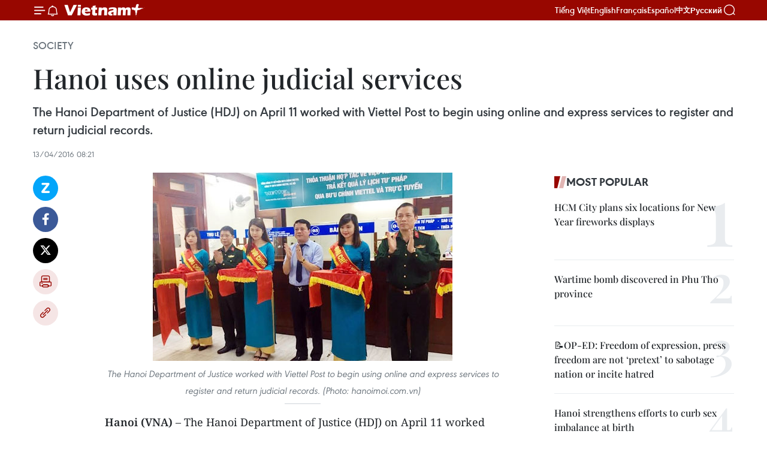

--- FILE ---
content_type: text/html;charset=utf-8
request_url: https://en.vietnamplus.vn/hanoi-uses-online-judicial-services-post91785.vnp
body_size: 23800
content:
<!DOCTYPE html> <html lang="en" class="en"> <head> <title>Hanoi uses online judicial services | Vietnam+ (VietnamPlus)</title> <meta name="description" content="The Hanoi Department of Justice (HDJ) on April 11 worked with Viettel Post to begin using online and express services to register and return judicial records."/> <meta name="keywords" content="Hanoi Department of Justice , Viettel Post, online judicial services"/> <meta name="news_keywords" content="Hanoi Department of Justice , Viettel Post, online judicial services"/> <meta http-equiv="Content-Type" content="text/html; charset=utf-8" /> <meta http-equiv="X-UA-Compatible" content="IE=edge"/> <meta http-equiv="refresh" content="1800" /> <meta name="revisit-after" content="1 days" /> <meta name="viewport" content="width=device-width, initial-scale=1"> <meta http-equiv="content-language" content="vi" /> <meta name="format-detection" content="telephone=no"/> <meta name="format-detection" content="address=no"/> <meta name="apple-mobile-web-app-capable" content="yes"> <meta name="apple-mobile-web-app-status-bar-style" content="black"> <meta name="apple-mobile-web-app-title" content="Vietnam+ (VietnamPlus)"/> <meta name="referrer" content="no-referrer-when-downgrade"/> <link rel="shortcut icon" href="https://media.vietnamplus.vn/assets/web/styles/img/favicon.ico" type="image/x-icon" /> <link rel="preconnect" href="https://media.vietnamplus.vn"/> <link rel="dns-prefetch" href="https://media.vietnamplus.vn"/> <link rel="preconnect" href="//www.google-analytics.com" /> <link rel="preconnect" href="//www.googletagmanager.com" /> <link rel="preconnect" href="//stc.za.zaloapp.com" /> <link rel="preconnect" href="//fonts.googleapis.com" /> <link rel="preconnect" href="//pagead2.googlesyndication.com"/> <link rel="preconnect" href="//tpc.googlesyndication.com"/> <link rel="preconnect" href="//securepubads.g.doubleclick.net"/> <link rel="preconnect" href="//accounts.google.com"/> <link rel="preconnect" href="//adservice.google.com"/> <link rel="preconnect" href="//adservice.google.com.vn"/> <link rel="preconnect" href="//www.googletagservices.com"/> <link rel="preconnect" href="//partner.googleadservices.com"/> <link rel="preconnect" href="//tpc.googlesyndication.com"/> <link rel="preconnect" href="//za.zdn.vn"/> <link rel="preconnect" href="//sp.zalo.me"/> <link rel="preconnect" href="//connect.facebook.net"/> <link rel="preconnect" href="//www.facebook.com"/> <link rel="dns-prefetch" href="//www.google-analytics.com" /> <link rel="dns-prefetch" href="//www.googletagmanager.com" /> <link rel="dns-prefetch" href="//stc.za.zaloapp.com" /> <link rel="dns-prefetch" href="//fonts.googleapis.com" /> <link rel="dns-prefetch" href="//pagead2.googlesyndication.com"/> <link rel="dns-prefetch" href="//tpc.googlesyndication.com"/> <link rel="dns-prefetch" href="//securepubads.g.doubleclick.net"/> <link rel="dns-prefetch" href="//accounts.google.com"/> <link rel="dns-prefetch" href="//adservice.google.com"/> <link rel="dns-prefetch" href="//adservice.google.com.vn"/> <link rel="dns-prefetch" href="//www.googletagservices.com"/> <link rel="dns-prefetch" href="//partner.googleadservices.com"/> <link rel="dns-prefetch" href="//tpc.googlesyndication.com"/> <link rel="dns-prefetch" href="//za.zdn.vn"/> <link rel="dns-prefetch" href="//sp.zalo.me"/> <link rel="dns-prefetch" href="//connect.facebook.net"/> <link rel="dns-prefetch" href="//www.facebook.com"/> <link rel="dns-prefetch" href="//graph.facebook.com"/> <link rel="dns-prefetch" href="//static.xx.fbcdn.net"/> <link rel="dns-prefetch" href="//staticxx.facebook.com"/> <script> var cmsConfig = { domainDesktop: 'https://en.vietnamplus.vn', domainMobile: 'https://en.vietnamplus.vn', domainApi: 'https://en-api.vietnamplus.vn', domainStatic: 'https://media.vietnamplus.vn', domainLog: 'https://en-log.vietnamplus.vn', googleAnalytics: 'G\-ZF59SL1YG8', siteId: 0, pageType: 1, objectId: 91785, adsZone: 314, allowAds: true, adsLazy: true, antiAdblock: true, }; if (window.location.protocol !== 'https:' && window.location.hostname.indexOf('vietnamplus.vn') !== -1) { window.location = 'https://' + window.location.hostname + window.location.pathname + window.location.hash; } var USER_AGENT=window.navigator&&(window.navigator.userAgent||window.navigator.vendor)||window.opera||"",IS_MOBILE=/Android|webOS|iPhone|iPod|BlackBerry|Windows Phone|IEMobile|Mobile Safari|Opera Mini/i.test(USER_AGENT),IS_REDIRECT=!1;function setCookie(e,o,i){var n=new Date,i=(n.setTime(n.getTime()+24*i*60*60*1e3),"expires="+n.toUTCString());document.cookie=e+"="+o+"; "+i+";path=/;"}function getCookie(e){var o=document.cookie.indexOf(e+"="),i=o+e.length+1;return!o&&e!==document.cookie.substring(0,e.length)||-1===o?null:(-1===(e=document.cookie.indexOf(";",i))&&(e=document.cookie.length),unescape(document.cookie.substring(i,e)))}IS_MOBILE&&getCookie("isDesktop")&&(setCookie("isDesktop",1,-1),window.location=window.location.pathname.replace(".amp", ".vnp")+window.location.search,IS_REDIRECT=!0); </script> <script> if(USER_AGENT && USER_AGENT.indexOf("facebot") <= 0 && USER_AGENT.indexOf("facebookexternalhit") <= 0) { var query = ''; var hash = ''; if (window.location.search) query = window.location.search; if (window.location.hash) hash = window.location.hash; var canonicalUrl = 'https://en.vietnamplus.vn/hanoi-uses-online-judicial-services-post91785.vnp' + query + hash ; var curUrl = decodeURIComponent(window.location.href); if(!location.port && canonicalUrl.startsWith("http") && curUrl != canonicalUrl){ window.location.replace(canonicalUrl); } } </script> <meta property="fb:pages" content="120834779440" /> <meta property="fb:app_id" content="1960985707489919" /> <meta name="author" content="Vietnam+ (VietnamPlus)" /> <meta name="copyright" content="Copyright © 2026 by Vietnam+ (VietnamPlus)" /> <meta name="RATING" content="GENERAL" /> <meta name="GENERATOR" content="Vietnam+ (VietnamPlus)" /> <meta content="Vietnam+ (VietnamPlus)" itemprop="sourceOrganization" name="source"/> <meta content="news" itemprop="genre" name="medium"/> <meta name="robots" content="noarchive, max-image-preview:large, index, follow" /> <meta name="GOOGLEBOT" content="noarchive, max-image-preview:large, index, follow" /> <link rel="canonical" href="https://en.vietnamplus.vn/hanoi-uses-online-judicial-services-post91785.vnp" /> <meta property="og:site_name" content="Vietnam+ (VietnamPlus)"/> <meta property="og:rich_attachment" content="true"/> <meta property="og:type" content="article"/> <meta property="og:url" content="https://en.vietnamplus.vn/hanoi-uses-online-judicial-services-post91785.vnp"/> <meta property="og:image" content="https://mediaen.vietnamplus.vn/images/f579a678cf9e90879541752073c260057b13c5d8481cb776e5de705f2fdbc8e733dababbf617800c8f47dc7dc21ac1213ee0242f16cccac3744f87455a05e030/motcua1.jpg.webp"/> <meta property="og:image:width" content="1200"/> <meta property="og:image:height" content="630"/> <meta property="og:title" content="Hanoi uses online judicial services"/> <meta property="og:description" content="The Hanoi Department of Justice (HDJ) on April 11 worked with Viettel Post to begin using online and express services to register and return judicial records."/> <meta name="twitter:card" value="summary"/> <meta name="twitter:url" content="https://en.vietnamplus.vn/hanoi-uses-online-judicial-services-post91785.vnp"/> <meta name="twitter:title" content="Hanoi uses online judicial services"/> <meta name="twitter:description" content="The Hanoi Department of Justice (HDJ) on April 11 worked with Viettel Post to begin using online and express services to register and return judicial records."/> <meta name="twitter:image" content="https://mediaen.vietnamplus.vn/images/f579a678cf9e90879541752073c260057b13c5d8481cb776e5de705f2fdbc8e733dababbf617800c8f47dc7dc21ac1213ee0242f16cccac3744f87455a05e030/motcua1.jpg.webp"/> <meta name="twitter:site" content="@Vietnam+ (VietnamPlus)"/> <meta name="twitter:creator" content="@Vietnam+ (VietnamPlus)"/> <meta property="article:publisher" content="https://www.facebook.com/VietnamPlus" /> <meta property="article:tag" content="Hanoi Department of Justice , Viettel Post, online judicial services"/> <meta property="article:section" content="Society" /> <meta property="article:published_time" content="2016-04-13T15:21:00+0700"/> <meta property="article:modified_time" content="2016-04-14T20:54:55+0700"/> <script type="application/ld+json"> { "@context": "http://schema.org", "@type": "Organization", "name": "Vietnam+ (VietnamPlus)", "url": "https://en.vietnamplus.vn", "logo": "https://media.vietnamplus.vn/assets/web/styles/img/logo.png", "foundingDate": "2008", "founders": [ { "@type": "Person", "name": "Thông tấn xã Việt Nam (TTXVN)" } ], "address": [ { "@type": "PostalAddress", "streetAddress": "Số 05 Lý Thường Kiệt - Hà Nội - Việt Nam", "addressLocality": "Hà Nội City", "addressRegion": "Northeast", "postalCode": "100000", "addressCountry": "VNM" } ], "contactPoint": [ { "@type": "ContactPoint", "telephone": "+84-243-941-1349", "contactType": "customer service" }, { "@type": "ContactPoint", "telephone": "+84-243-941-1348", "contactType": "customer service" } ], "sameAs": [ "https://www.facebook.com/VietnamPlus", "https://www.tiktok.com/@vietnamplus", "https://twitter.com/vietnamplus", "https://www.youtube.com/c/BaoVietnamPlus" ] } </script> <script type="application/ld+json"> { "@context" : "https://schema.org", "@type" : "WebSite", "name": "Vietnam+ (VietnamPlus)", "url": "https://en.vietnamplus.vn", "alternateName" : "Báo điện tử VIETNAMPLUS, Cơ quan của Thông tấn xã Việt Nam (TTXVN)", "potentialAction": { "@type": "SearchAction", "target": { "@type": "EntryPoint", "urlTemplate": "https://en.vietnamplus.vn/search/?q={search_term_string}" }, "query-input": "required name=search_term_string" } } </script> <script type="application/ld+json"> { "@context":"http://schema.org", "@type":"BreadcrumbList", "itemListElement":[ { "@type":"ListItem", "position":1, "item":{ "@id":"https://en.vietnamplus.vn/society/", "name":"Society" } } ] } </script> <script type="application/ld+json"> { "@context": "http://schema.org", "@type": "NewsArticle", "mainEntityOfPage":{ "@type":"WebPage", "@id":"https://en.vietnamplus.vn/hanoi-uses-online-judicial-services-post91785.vnp" }, "headline": "Hanoi uses online judicial services", "description": "The Hanoi Department of Justice (HDJ) on April 11 worked with Viettel Post to begin using online and express services to register and return judicial records.", "image": { "@type": "ImageObject", "url": "https://mediaen.vietnamplus.vn/images/f579a678cf9e90879541752073c260057b13c5d8481cb776e5de705f2fdbc8e733dababbf617800c8f47dc7dc21ac1213ee0242f16cccac3744f87455a05e030/motcua1.jpg.webp", "width" : 1200, "height" : 675 }, "datePublished": "2016-04-13T15:21:00+0700", "dateModified": "2016-04-14T20:54:55+0700", "author": { "@type": "Person", "name": "" }, "publisher": { "@type": "Organization", "name": "Vietnam+ (VietnamPlus)", "logo": { "@type": "ImageObject", "url": "https://media.vietnamplus.vn/assets/web/styles/img/logo.png" } } } </script> <link rel="preload" href="https://media.vietnamplus.vn/assets/web/styles/css/main.min-1.0.14.css" as="style"> <link rel="preload" href="https://media.vietnamplus.vn/assets/web/js/main.min-1.0.33.js" as="script"> <link rel="preload" href="https://media.vietnamplus.vn/assets/web/js/detail.min-1.0.15.js" as="script"> <link rel="preload" href="https://common.mcms.one/assets/styles/css/vietnamplus-1.0.0.css" as="style"> <link rel="stylesheet" href="https://common.mcms.one/assets/styles/css/vietnamplus-1.0.0.css"> <link id="cms-style" rel="stylesheet" href="https://media.vietnamplus.vn/assets/web/styles/css/main.min-1.0.14.css"> <script type="text/javascript"> var _metaOgUrl = 'https://en.vietnamplus.vn/hanoi-uses-online-judicial-services-post91785.vnp'; var page_title = document.title; var tracked_url = window.location.pathname + window.location.search + window.location.hash; var cate_path = 'society'; if (cate_path.length > 0) { tracked_url = "/" + cate_path + tracked_url; } </script> <script async="" src="https://www.googletagmanager.com/gtag/js?id=G-ZF59SL1YG8"></script> <script> window.dataLayer = window.dataLayer || []; function gtag(){dataLayer.push(arguments);} gtag('js', new Date()); gtag('config', 'G-ZF59SL1YG8', {page_path: tracked_url}); </script> <script>window.dataLayer = window.dataLayer || [];dataLayer.push({'pageCategory': '/society'});</script> <script> window.dataLayer = window.dataLayer || []; dataLayer.push({ 'event': 'Pageview', 'articleId': '91785', 'articleTitle': 'Hanoi uses online judicial services', 'articleCategory': 'Society', 'articleAlowAds': true, 'articleType': 'detail', 'articleTags': 'Hanoi Department of Justice , Viettel Post, online judicial services', 'articlePublishDate': '2016-04-13T15:21:00+0700', 'articleThumbnail': 'https://mediaen.vietnamplus.vn/images/f579a678cf9e90879541752073c260057b13c5d8481cb776e5de705f2fdbc8e733dababbf617800c8f47dc7dc21ac1213ee0242f16cccac3744f87455a05e030/motcua1.jpg.webp', 'articleShortUrl': 'https://en.vietnamplus.vn/hanoi-uses-online-judicial-services-post91785.vnp', 'articleFullUrl': 'https://en.vietnamplus.vn/hanoi-uses-online-judicial-services-post91785.vnp', }); </script> <script type='text/javascript'> gtag('event', 'article_page',{ 'articleId': '91785', 'articleTitle': 'Hanoi uses online judicial services', 'articleCategory': 'Society', 'articleAlowAds': true, 'articleType': 'detail', 'articleTags': 'Hanoi Department of Justice , Viettel Post, online judicial services', 'articlePublishDate': '2016-04-13T15:21:00+0700', 'articleThumbnail': 'https://mediaen.vietnamplus.vn/images/f579a678cf9e90879541752073c260057b13c5d8481cb776e5de705f2fdbc8e733dababbf617800c8f47dc7dc21ac1213ee0242f16cccac3744f87455a05e030/motcua1.jpg.webp', 'articleShortUrl': 'https://en.vietnamplus.vn/hanoi-uses-online-judicial-services-post91785.vnp', 'articleFullUrl': 'https://en.vietnamplus.vn/hanoi-uses-online-judicial-services-post91785.vnp', }); </script> <script>(function(w,d,s,l,i){w[l]=w[l]||[];w[l].push({'gtm.start': new Date().getTime(),event:'gtm.js'});var f=d.getElementsByTagName(s)[0], j=d.createElement(s),dl=l!='dataLayer'?'&l='+l:'';j.async=true;j.src= 'https://www.googletagmanager.com/gtm.js?id='+i+dl;f.parentNode.insertBefore(j,f); })(window,document,'script','dataLayer','GTM-5WM58F3N');</script> <script type="text/javascript"> !function(){"use strict";function e(e){var t=!(arguments.length>1&&void 0!==arguments[1])||arguments[1],c=document.createElement("script");c.src=e,t?c.type="module":(c.async=!0,c.type="text/javascript",c.setAttribute("nomodule",""));var n=document.getElementsByTagName("script")[0];n.parentNode.insertBefore(c,n)}!function(t,c){!function(t,c,n){var a,o,r;n.accountId=c,null!==(a=t.marfeel)&&void 0!==a||(t.marfeel={}),null!==(o=(r=t.marfeel).cmd)&&void 0!==o||(r.cmd=[]),t.marfeel.config=n;var i="https://sdk.mrf.io/statics";e("".concat(i,"/marfeel-sdk.js?id=").concat(c),!0),e("".concat(i,"/marfeel-sdk.es5.js?id=").concat(c),!1)}(t,c,arguments.length>2&&void 0!==arguments[2]?arguments[2]:{})}(window,2272,{} )}(); </script> <script async src="https://sp.zalo.me/plugins/sdk.js"></script> </head> <body class="detail-page"> <div id="sdaWeb_SdaMasthead" class="rennab rennab-top" data-platform="1" data-position="Web_SdaMasthead"> </div> <header class=" site-header"> <div class="sticky"> <div class="container"> <i class="ic-menu"></i> <i class="ic-bell"></i> <div id="header-news" class="pick-news hidden" data-source="header-latest-news"></div> <a class="small-logo" href="/" title="Vietnam+ (VietnamPlus)">Vietnam+ (VietnamPlus)</a> <ul class="menu"> <li> <a href="https://www.vietnamplus.vn" title="Tiếng Việt" target="_blank">Tiếng Việt</a> </li> <li> <a href="https://en.vietnamplus.vn" title="English" target="_blank" rel="nofollow">English</a> </li> <li> <a href="https://fr.vietnamplus.vn" title="Français" target="_blank" rel="nofollow">Français</a> </li> <li> <a href="https://es.vietnamplus.vn" title="Español" target="_blank" rel="nofollow">Español</a> </li> <li> <a href="https://zh.vietnamplus.vn" title="中文" target="_blank" rel="nofollow">中文</a> </li> <li> <a href="https://ru.vietnamplus.vn" title="Русский" target="_blank" rel="nofollow">Русский</a> </li> </ul> <div class="search-wrapper"> <i class="ic-search"></i> <input type="text" class="search txtsearch" placeholder="Keyword"> </div> </div> </div> </header> <div class="site-body"> <div id="sdaWeb_SdaBackground" class="rennab " data-platform="1" data-position="Web_SdaBackground"> </div> <div class="container"> <div class="breadcrumb breadcrumb-detail"> <h2 class="main"> <a href="https://en.vietnamplus.vn/society/" title="Society" class="active">Society</a> </h2> </div> <div id="sdaWeb_SdaTop" class="rennab " data-platform="1" data-position="Web_SdaTop"> </div> <div class="article"> <h1 class="article__title cms-title "> Hanoi uses online judicial services </h1> <div class="article__sapo cms-desc"> The Hanoi Department of Justice (HDJ) on April 11 worked with Viettel Post to begin using online and express services to register and return judicial records. </div> <div id="sdaWeb_SdaArticleAfterSapo" class="rennab " data-platform="1" data-position="Web_SdaArticleAfterSapo"> </div> <div class="article__meta"> <time class="time" datetime="2016-04-13T15:21:00+0700" data-time="1460535660" data-friendly="false">Wednesday, April 13, 2016 15:21</time> <meta class="cms-date" itemprop="datePublished" content="2016-04-13T15:21:00+0700"> </div> <div class="col"> <div class="main-col content-col"> <div class="article__body zce-content-body cms-body" itemprop="articleBody"> <div class="social-pin sticky article__social"> <a href="javascript:void(0);" class="zl zalo-share-button" title="Zalo" data-href="https://en.vietnamplus.vn/hanoi-uses-online-judicial-services-post91785.vnp" data-oaid="4486284411240520426" data-layout="1" data-color="blue" data-customize="true">Zalo</a> <a href="javascript:void(0);" class="item fb" data-href="https://en.vietnamplus.vn/hanoi-uses-online-judicial-services-post91785.vnp" data-rel="facebook" title="Facebook">Facebook</a> <a href="javascript:void(0);" class="item tw" data-href="https://en.vietnamplus.vn/hanoi-uses-online-judicial-services-post91785.vnp" data-rel="twitter" title="Twitter">Twitter</a> <a href="javascript:void(0);" class="bookmark sendbookmark hidden" onclick="ME.sendBookmark(this, 91785);" data-id="91785" title="Bookmark">Bookmark</a> <a href="javascript:void(0);" class="print sendprint" title="Print" data-href="/print-91785.html">Print</a> <a href="javascript:void(0);" class="item link" data-href="https://en.vietnamplus.vn/hanoi-uses-online-judicial-services-post91785.vnp" data-rel="copy" title="Copy link">Copy link</a> </div> <div class="article-photo"> <a href="/Uploaded_EN/HD1/2016_04_13/motcua1.jpg" rel="nofollow" target="_blank"><img alt="Hanoi uses online judicial services ảnh 1" src="[data-uri]" class="lazyload cms-photo" data-large-src="https://mediaen.vietnamplus.vn/images/d0e53d05e2a66ff390ceb759790db14e78584f2e77ab790d43d0aa8415aa1a1de6a6caee204601bdd37c58cd7ae7ec4d/motcua1.jpg" data-src="https://mediaen.vietnamplus.vn/images/be1816f7aba1b65b5289f203216036c58c571d4a441707c8cefaf04f4793f4d18657478080f2887bd9749f6fbe13d185/motcua1.jpg" title="Hanoi uses online judicial services ảnh 1"></a><span>The Hanoi Department of Justice worked with Viettel Post to begin using online and express services to register and return judicial records. (Photo: hanoimoi.com.vn)</span>
</div>
<p><strong>Hanoi (VNA) </strong>– The Hanoi Department of Justice (HDJ) on April 11 worked with Viettel Post to begin using online and express services to register and return judicial records.</p>
<p>The programme aims to strengthen administrative procedure reforms, helping save people’s time on travel and reduce pressure for authorities.</p>
<div class="sda_middle"> <div id="sdaWeb_SdaArticleMiddle" class="rennab fyi" data-platform="1" data-position="Web_SdaArticleMiddle"> </div>
</div>
<p>“Originating from the real demand of organisations and individuals, the programme creates one more choice for those who want to provide judicial records,” said Ta Mai Vu, HDJ’s chief of the secretariat.</p>
<p>People can register judicial records at the website https://lltptructuyen.moj.gov.vn or at the nearest Viettel Post office.</p>
<p>Nguyen Dac Luan, Vice-General Director of Viettel Post Joint Stock Corporation, said it took people from five to 10 minutes to finish their file online, which was more convenient for those who live far from the city centre.</p>
<div class="sda_middle"> <div id="sdaWeb_SdaArticleMiddle1" class="rennab fyi" data-platform="1" data-position="Web_SdaArticleMiddle1"> </div>
</div>
<p>“I find the online services convenient, and the prices are reasonable,” said Thieu Viet Linh, one of the first customers to use the service.</p>
<p>More than 700 Viettel post offices nationwide are equipped with software to assist with the programme.</p>
<p>In addition, users can see documents that are being delivered at www.viettelpost.com.vn.-VNA</p> <div class="article__source"> <div class="source"> <span class="name">VNA</span> </div> </div> <div id="sdaWeb_SdaArticleAfterBody" class="rennab " data-platform="1" data-position="Web_SdaArticleAfterBody"> </div> </div> <div class="article__tag"> <a class="active" href="https://en.vietnamplus.vn/tag.vnp?q=Hanoi Department of Justice" title="Hanoi Department of Justice">#Hanoi Department of Justice</a> <a class="active" href="https://en.vietnamplus.vn/tag/viettel-post-tag11681.vnp" title="Viettel Post">#Viettel Post</a> <a class="" href="https://en.vietnamplus.vn/tag.vnp?q=online judicial services" title="online judicial services">#online judicial services</a> <a class="link" href="https://en.vietnamplus.vn/region/ha-noi/96.vnp" title="Ha Noi"><i class="ic-location"></i> Ha Noi</a> </div> <div id="sdaWeb_SdaArticleAfterTag" class="rennab " data-platform="1" data-position="Web_SdaArticleAfterTag"> </div> <div class="wrap-social"> <div class="social-pin article__social"> <a href="javascript:void(0);" class="zl zalo-share-button" title="Zalo" data-href="https://en.vietnamplus.vn/hanoi-uses-online-judicial-services-post91785.vnp" data-oaid="4486284411240520426" data-layout="1" data-color="blue" data-customize="true">Zalo</a> <a href="javascript:void(0);" class="item fb" data-href="https://en.vietnamplus.vn/hanoi-uses-online-judicial-services-post91785.vnp" data-rel="facebook" title="Facebook">Facebook</a> <a href="javascript:void(0);" class="item tw" data-href="https://en.vietnamplus.vn/hanoi-uses-online-judicial-services-post91785.vnp" data-rel="twitter" title="Twitter">Twitter</a> <a href="javascript:void(0);" class="bookmark sendbookmark hidden" onclick="ME.sendBookmark(this, 91785);" data-id="91785" title="Bookmark">Bookmark</a> <a href="javascript:void(0);" class="print sendprint" title="Print" data-href="/print-91785.html">Print</a> <a href="javascript:void(0);" class="item link" data-href="https://en.vietnamplus.vn/hanoi-uses-online-judicial-services-post91785.vnp" data-rel="copy" title="Copy link">Copy link</a> </div> <a href="https://news.google.com/publications/CAAqBwgKMN-18wowlLWFAw?hl=vi&gl=VN&ceid=VN%3Avi" class="google-news" target="_blank" title="Google News">Follow VietnamPlus</a> </div> <div id="sdaWeb_SdaArticleAfterBody1" class="rennab " data-platform="1" data-position="Web_SdaArticleAfterBody1"> </div> <div id="sdaWeb_SdaArticleAfterBody2" class="rennab " data-platform="1" data-position="Web_SdaArticleAfterBody2"> </div> <div class="box-related-news"> <h3 class="box-heading"> <span class="title">Related News</span> </h3> <div class="box-content" data-source="related-news"> <article class="story"> <figure class="story__thumb"> <a class="cms-link" href="https://en.vietnamplus.vn/hanoi-to-develop-it-hub-in-long-bien-post78722.vnp" title="Hanoi to develop IT hub in Long Bien "> <img class="lazyload" src="[data-uri]" data-src="" alt="Hanoi to develop IT hub in Long Bien "> <noscript><img src="" alt="Hanoi to develop IT hub in Long Bien " class="image-fallback"></noscript> </a> </figure> <h2 class="story__heading" data-tracking="78722"> <a class=" cms-link" href="https://en.vietnamplus.vn/hanoi-to-develop-it-hub-in-long-bien-post78722.vnp" title="Hanoi to develop IT hub in Long Bien "> Hanoi to develop IT hub in Long Bien </a> </h2> <time class="time" datetime="2015-06-25T20:30:21+0700" data-time="1435239021"> 25/06/2015 20:30 </time> <div class="story__summary story__shorten"> <div align="justify">The Hanoi People's Committee has submitted to the Prime Minister a plan to set up a 10.5-trillion VND (481 million USD) information technology hub in Long Bien district.<br> </div> </div> </article> <article class="story"> <figure class="story__thumb"> <a class="cms-link" href="https://en.vietnamplus.vn/hanois-largest-technology-transfer-centre-opens-post83934.vnp" title="Hanoi’s largest technology transfer centre opens "> <img class="lazyload" src="[data-uri]" data-src="https://mediaen.vietnamplus.vn/images/9319dea850fa01a58eeade80b2305b43d7e41d77de8a21577e368a2e3365c015f05894ee19ec85531e9d34b5d3574e3679bcf9faf4a4af87156edc3933638f0f/PIN.jpg.webp" data-srcset="https://mediaen.vietnamplus.vn/images/9319dea850fa01a58eeade80b2305b43d7e41d77de8a21577e368a2e3365c015f05894ee19ec85531e9d34b5d3574e3679bcf9faf4a4af87156edc3933638f0f/PIN.jpg.webp 1x, https://mediaen.vietnamplus.vn/images/96ce4c3abba2f1be0420300cd1a89774d7e41d77de8a21577e368a2e3365c015f05894ee19ec85531e9d34b5d3574e3679bcf9faf4a4af87156edc3933638f0f/PIN.jpg.webp 2x" alt="Hanoi’s largest technology transfer centre opens "> <noscript><img src="https://mediaen.vietnamplus.vn/images/9319dea850fa01a58eeade80b2305b43d7e41d77de8a21577e368a2e3365c015f05894ee19ec85531e9d34b5d3574e3679bcf9faf4a4af87156edc3933638f0f/PIN.jpg.webp" srcset="https://mediaen.vietnamplus.vn/images/9319dea850fa01a58eeade80b2305b43d7e41d77de8a21577e368a2e3365c015f05894ee19ec85531e9d34b5d3574e3679bcf9faf4a4af87156edc3933638f0f/PIN.jpg.webp 1x, https://mediaen.vietnamplus.vn/images/96ce4c3abba2f1be0420300cd1a89774d7e41d77de8a21577e368a2e3365c015f05894ee19ec85531e9d34b5d3574e3679bcf9faf4a4af87156edc3933638f0f/PIN.jpg.webp 2x" alt="Hanoi’s largest technology transfer centre opens " class="image-fallback"></noscript> </a> </figure> <h2 class="story__heading" data-tracking="83934"> <a class=" cms-link" href="https://en.vietnamplus.vn/hanois-largest-technology-transfer-centre-opens-post83934.vnp" title="Hanoi’s largest technology transfer centre opens "> Hanoi’s largest technology transfer centre opens </a> </h2> <time class="time" datetime="2015-10-29T19:00:05+0700" data-time="1446120005"> 29/10/2015 19:00 </time> <div class="story__summary story__shorten"> The research centre for technology transfer and assessment, the largest-ever in Hanoi, was inaugurated on October 29 at the Hoa Lac high-tech park </div> </article> <article class="story"> <figure class="story__thumb"> <a class="cms-link" href="https://en.vietnamplus.vn/hanoi-hosts-information-security-day-post85574.vnp" title="Hanoi hosts Information Security Day "> <img class="lazyload" src="[data-uri]" data-src="https://mediaen.vietnamplus.vn/images/[base64]/microsoftwordisunderahackattackdonotopendocumentsnamedrtf.jpg.webp" data-srcset="https://mediaen.vietnamplus.vn/images/[base64]/microsoftwordisunderahackattackdonotopendocumentsnamedrtf.jpg.webp 1x, https://mediaen.vietnamplus.vn/images/[base64]/microsoftwordisunderahackattackdonotopendocumentsnamedrtf.jpg.webp 2x" alt="Hanoi hosts Information Security Day "> <noscript><img src="https://mediaen.vietnamplus.vn/images/[base64]/microsoftwordisunderahackattackdonotopendocumentsnamedrtf.jpg.webp" srcset="https://mediaen.vietnamplus.vn/images/[base64]/microsoftwordisunderahackattackdonotopendocumentsnamedrtf.jpg.webp 1x, https://mediaen.vietnamplus.vn/images/[base64]/microsoftwordisunderahackattackdonotopendocumentsnamedrtf.jpg.webp 2x" alt="Hanoi hosts Information Security Day " class="image-fallback"></noscript> </a> </figure> <h2 class="story__heading" data-tracking="85574"> <a class=" cms-link" href="https://en.vietnamplus.vn/hanoi-hosts-information-security-day-post85574.vnp" title="Hanoi hosts Information Security Day "> Hanoi hosts Information Security Day </a> </h2> <time class="time" datetime="2015-12-01T19:00:34+0700" data-time="1448971234"> 01/12/2015 19:00 </time> <div class="story__summary story__shorten"> The annual "Vietnam Information Security Day" took place in Hanoi on December 1, focusing on solutions to increasing cyber-attacks aimed at large corporations worldwide. </div> </article> <article class="story"> <figure class="story__thumb"> <a class="cms-link" href="https://en.vietnamplus.vn/hanoi-builds-concentrated-technology-park-post91026.vnp" title="Hanoi builds concentrated technology park "> <img class="lazyload" src="[data-uri]" data-src="https://mediaen.vietnamplus.vn/images/9319dea850fa01a58eeade80b2305b438510f6ce1830679786ba03b97a294561e276909242e7eea084ed1b28a7d477d4c48baa10a3091ac1b4c1076e6a2d4877/khuCNTTtaptrung.jpg.webp" data-srcset="https://mediaen.vietnamplus.vn/images/9319dea850fa01a58eeade80b2305b438510f6ce1830679786ba03b97a294561e276909242e7eea084ed1b28a7d477d4c48baa10a3091ac1b4c1076e6a2d4877/khuCNTTtaptrung.jpg.webp 1x, https://mediaen.vietnamplus.vn/images/96ce4c3abba2f1be0420300cd1a897748510f6ce1830679786ba03b97a294561e276909242e7eea084ed1b28a7d477d4c48baa10a3091ac1b4c1076e6a2d4877/khuCNTTtaptrung.jpg.webp 2x" alt="Hanoi builds concentrated technology park "> <noscript><img src="https://mediaen.vietnamplus.vn/images/9319dea850fa01a58eeade80b2305b438510f6ce1830679786ba03b97a294561e276909242e7eea084ed1b28a7d477d4c48baa10a3091ac1b4c1076e6a2d4877/khuCNTTtaptrung.jpg.webp" srcset="https://mediaen.vietnamplus.vn/images/9319dea850fa01a58eeade80b2305b438510f6ce1830679786ba03b97a294561e276909242e7eea084ed1b28a7d477d4c48baa10a3091ac1b4c1076e6a2d4877/khuCNTTtaptrung.jpg.webp 1x, https://mediaen.vietnamplus.vn/images/96ce4c3abba2f1be0420300cd1a897748510f6ce1830679786ba03b97a294561e276909242e7eea084ed1b28a7d477d4c48baa10a3091ac1b4c1076e6a2d4877/khuCNTTtaptrung.jpg.webp 2x" alt="Hanoi builds concentrated technology park " class="image-fallback"></noscript> </a> </figure> <h2 class="story__heading" data-tracking="91026"> <a class=" cms-link" href="https://en.vietnamplus.vn/hanoi-builds-concentrated-technology-park-post91026.vnp" title="Hanoi builds concentrated technology park "> Hanoi builds concentrated technology park </a> </h2> <time class="time" datetime="2016-03-29T11:06:38+0700" data-time="1459224398"> 29/03/2016 11:06 </time> <div class="story__summary story__shorten"> The Prime Minister has approved the establishment of the Hanoi Software Technology Park as a concentrated information technology (IT) one in Long Bien district. </div> </article> <article class="story"> <figure class="story__thumb"> <a class="cms-link" href="https://en.vietnamplus.vn/hanoi-to-open-court-for-children-post91487.vnp" title="Hanoi to open court for children"> <img class="lazyload" src="[data-uri]" data-src="https://mediaen.vietnamplus.vn/images/9319dea850fa01a58eeade80b2305b438510f6ce1830679786ba03b97a294561d9ad970e2b52e3bb41cc4c519472948ba6e4dd17f7ca137d929044338884b3ba79bcf9faf4a4af87156edc3933638f0f/LegalandRegulatory1.jpg.webp" data-srcset="https://mediaen.vietnamplus.vn/images/9319dea850fa01a58eeade80b2305b438510f6ce1830679786ba03b97a294561d9ad970e2b52e3bb41cc4c519472948ba6e4dd17f7ca137d929044338884b3ba79bcf9faf4a4af87156edc3933638f0f/LegalandRegulatory1.jpg.webp 1x, https://mediaen.vietnamplus.vn/images/96ce4c3abba2f1be0420300cd1a897748510f6ce1830679786ba03b97a294561d9ad970e2b52e3bb41cc4c519472948ba6e4dd17f7ca137d929044338884b3ba79bcf9faf4a4af87156edc3933638f0f/LegalandRegulatory1.jpg.webp 2x" alt="Hanoi to open court for children"> <noscript><img src="https://mediaen.vietnamplus.vn/images/9319dea850fa01a58eeade80b2305b438510f6ce1830679786ba03b97a294561d9ad970e2b52e3bb41cc4c519472948ba6e4dd17f7ca137d929044338884b3ba79bcf9faf4a4af87156edc3933638f0f/LegalandRegulatory1.jpg.webp" srcset="https://mediaen.vietnamplus.vn/images/9319dea850fa01a58eeade80b2305b438510f6ce1830679786ba03b97a294561d9ad970e2b52e3bb41cc4c519472948ba6e4dd17f7ca137d929044338884b3ba79bcf9faf4a4af87156edc3933638f0f/LegalandRegulatory1.jpg.webp 1x, https://mediaen.vietnamplus.vn/images/96ce4c3abba2f1be0420300cd1a897748510f6ce1830679786ba03b97a294561d9ad970e2b52e3bb41cc4c519472948ba6e4dd17f7ca137d929044338884b3ba79bcf9faf4a4af87156edc3933638f0f/LegalandRegulatory1.jpg.webp 2x" alt="Hanoi to open court for children" class="image-fallback"></noscript> </a> </figure> <h2 class="story__heading" data-tracking="91487"> <a class=" cms-link" href="https://en.vietnamplus.vn/hanoi-to-open-court-for-children-post91487.vnp" title="Hanoi to open court for children"> Hanoi to open court for children </a> </h2> <time class="time" datetime="2016-04-07T13:50:46+0700" data-time="1460011846"> 07/04/2016 13:50 </time> <div class="story__summary story__shorten"> The Supreme People’s Court has urged lower and military courts to speed up the opening of courtrooms that are friendly to people under 18 years old. </div> </article> </div> </div> <div id="sdaWeb_SdaArticleAfterRelated" class="rennab " data-platform="1" data-position="Web_SdaArticleAfterRelated"> </div> <div class="timeline secondary"> <h3 class="box-heading"> <a href="https://en.vietnamplus.vn/society/" title="Society" class="title"> See more </a> </h3> <div class="box-content content-list" data-source="recommendation-314"> <article class="story" data-id="336231"> <figure class="story__thumb"> <a class="cms-link" href="https://en.vietnamplus.vn/nhonhanoi-station-metro-line-to-fully-adopt-electronic-identity-based-fare-gates-post336231.vnp" title="Nhon–Hanoi Station metro line to fully adopt electronic identity-based fare gates"> <img class="lazyload" src="[data-uri]" data-src="https://mediaen.vietnamplus.vn/images/156eb6e2a1948681b5ec015e39b3ce4b98caeeb8374ffa4b1d0cd4dc1f564c6ef3939a75e6f8564d5c609cc7bd98756cd39aa9b228ac7b6d9aa746ca40f815da/nhon-hanoi-station.jpg.webp" data-srcset="https://mediaen.vietnamplus.vn/images/156eb6e2a1948681b5ec015e39b3ce4b98caeeb8374ffa4b1d0cd4dc1f564c6ef3939a75e6f8564d5c609cc7bd98756cd39aa9b228ac7b6d9aa746ca40f815da/nhon-hanoi-station.jpg.webp 1x, https://mediaen.vietnamplus.vn/images/6f8fc6c0201b7be6ef8c568d0acb3bd498caeeb8374ffa4b1d0cd4dc1f564c6ef3939a75e6f8564d5c609cc7bd98756cd39aa9b228ac7b6d9aa746ca40f815da/nhon-hanoi-station.jpg.webp 2x" alt="A train of Nhon-Hanoi Station Metro Line 3.1 (Photo: VNA)"> <noscript><img src="https://mediaen.vietnamplus.vn/images/156eb6e2a1948681b5ec015e39b3ce4b98caeeb8374ffa4b1d0cd4dc1f564c6ef3939a75e6f8564d5c609cc7bd98756cd39aa9b228ac7b6d9aa746ca40f815da/nhon-hanoi-station.jpg.webp" srcset="https://mediaen.vietnamplus.vn/images/156eb6e2a1948681b5ec015e39b3ce4b98caeeb8374ffa4b1d0cd4dc1f564c6ef3939a75e6f8564d5c609cc7bd98756cd39aa9b228ac7b6d9aa746ca40f815da/nhon-hanoi-station.jpg.webp 1x, https://mediaen.vietnamplus.vn/images/6f8fc6c0201b7be6ef8c568d0acb3bd498caeeb8374ffa4b1d0cd4dc1f564c6ef3939a75e6f8564d5c609cc7bd98756cd39aa9b228ac7b6d9aa746ca40f815da/nhon-hanoi-station.jpg.webp 2x" alt="A train of Nhon-Hanoi Station Metro Line 3.1 (Photo: VNA)" class="image-fallback"></noscript> </a> </figure> <h2 class="story__heading" data-tracking="336231"> <a class=" cms-link" href="https://en.vietnamplus.vn/nhonhanoi-station-metro-line-to-fully-adopt-electronic-identity-based-fare-gates-post336231.vnp" title="Nhon–Hanoi Station metro line to fully adopt electronic identity-based fare gates"> Nhon–Hanoi Station metro line to fully adopt electronic identity-based fare gates </a> </h2> <time class="time" datetime="2026-01-20T02:20:55+0700" data-time="1768850455"> 20/01/2026 02:20 </time> <div class="story__summary story__shorten"> <p>During this period, each station will maintain at least one fare gate operating under the old system until January 28 to ensure smooth travel for passengers.</p> </div> </article> <article class="story" data-id="336225"> <figure class="story__thumb"> <a class="cms-link" href="https://en.vietnamplus.vn/14th-national-party-congress-lai-chau-sets-green-growth-targets-for-20252030-eyes-mid-level-development-status-post336225.vnp" title="14th National Party Congress: Lai Chau sets green growth targets for 2025–2030, eyes mid-level development status"> <img class="lazyload" src="[data-uri]" data-src="https://mediaen.vietnamplus.vn/images/7d1b1ad3fc9563dcff6a3a0b9636850ce14d923012ea85d53857d62f8d9cec9c813fcd1e0a18042b5500bcf98ed87fa6/h5r.jpg.webp" data-srcset="https://mediaen.vietnamplus.vn/images/7d1b1ad3fc9563dcff6a3a0b9636850ce14d923012ea85d53857d62f8d9cec9c813fcd1e0a18042b5500bcf98ed87fa6/h5r.jpg.webp 1x, https://mediaen.vietnamplus.vn/images/9208427127649c9760468496aed1bd78e14d923012ea85d53857d62f8d9cec9c813fcd1e0a18042b5500bcf98ed87fa6/h5r.jpg.webp 2x" alt="Secretary of the Party Committee of Lai Chau province Le Minh Ngan inspects two-tier local administration model (Photo: VNA)"> <noscript><img src="https://mediaen.vietnamplus.vn/images/7d1b1ad3fc9563dcff6a3a0b9636850ce14d923012ea85d53857d62f8d9cec9c813fcd1e0a18042b5500bcf98ed87fa6/h5r.jpg.webp" srcset="https://mediaen.vietnamplus.vn/images/7d1b1ad3fc9563dcff6a3a0b9636850ce14d923012ea85d53857d62f8d9cec9c813fcd1e0a18042b5500bcf98ed87fa6/h5r.jpg.webp 1x, https://mediaen.vietnamplus.vn/images/9208427127649c9760468496aed1bd78e14d923012ea85d53857d62f8d9cec9c813fcd1e0a18042b5500bcf98ed87fa6/h5r.jpg.webp 2x" alt="Secretary of the Party Committee of Lai Chau province Le Minh Ngan inspects two-tier local administration model (Photo: VNA)" class="image-fallback"></noscript> </a> </figure> <h2 class="story__heading" data-tracking="336225"> <a class=" cms-link" href="https://en.vietnamplus.vn/14th-national-party-congress-lai-chau-sets-green-growth-targets-for-20252030-eyes-mid-level-development-status-post336225.vnp" title="14th National Party Congress: Lai Chau sets green growth targets for 2025–2030, eyes mid-level development status"> 14th National Party Congress: Lai Chau sets green growth targets for 2025–2030, eyes mid-level development status </a> </h2> <time class="time" datetime="2026-01-20T01:25:57+0700" data-time="1768847157"> 20/01/2026 01:25 </time> <div class="story__summary story__shorten"> <p>Secretary of the Party Committee of Lai Chau province Le Minh Ngan said to achieve these goals, the resolution sets out a series of concrete and feasible tasks and solutions centred on three major breakthroughs.</p> </div> </article> <article class="story" data-id="336220"> <figure class="story__thumb"> <a class="cms-link" href="https://en.vietnamplus.vn/nghe-an-safely-detonates-unexploded-wartime-bomb-post336220.vnp" title="Nghe An safely detonates unexploded wartime bomb"> <img class="lazyload" src="[data-uri]" data-src="https://mediaen.vietnamplus.vn/images/7d1b1ad3fc9563dcff6a3a0b9636850cf4fff353262f645fb124936438cdce33df452ea4a997cfc33c6ff395f8fdd04b/bomb-nghe-an.png.webp" data-srcset="https://mediaen.vietnamplus.vn/images/7d1b1ad3fc9563dcff6a3a0b9636850cf4fff353262f645fb124936438cdce33df452ea4a997cfc33c6ff395f8fdd04b/bomb-nghe-an.png.webp 1x, https://mediaen.vietnamplus.vn/images/9208427127649c9760468496aed1bd78f4fff353262f645fb124936438cdce33df452ea4a997cfc33c6ff395f8fdd04b/bomb-nghe-an.png.webp 2x" alt="Authorities lift the bomb from the Lam River bank for disposal. (Photo: baomoi.com)"> <noscript><img src="https://mediaen.vietnamplus.vn/images/7d1b1ad3fc9563dcff6a3a0b9636850cf4fff353262f645fb124936438cdce33df452ea4a997cfc33c6ff395f8fdd04b/bomb-nghe-an.png.webp" srcset="https://mediaen.vietnamplus.vn/images/7d1b1ad3fc9563dcff6a3a0b9636850cf4fff353262f645fb124936438cdce33df452ea4a997cfc33c6ff395f8fdd04b/bomb-nghe-an.png.webp 1x, https://mediaen.vietnamplus.vn/images/9208427127649c9760468496aed1bd78f4fff353262f645fb124936438cdce33df452ea4a997cfc33c6ff395f8fdd04b/bomb-nghe-an.png.webp 2x" alt="Authorities lift the bomb from the Lam River bank for disposal. (Photo: baomoi.com)" class="image-fallback"></noscript> </a> </figure> <h2 class="story__heading" data-tracking="336220"> <a class=" cms-link" href="https://en.vietnamplus.vn/nghe-an-safely-detonates-unexploded-wartime-bomb-post336220.vnp" title="Nghe An safely detonates unexploded wartime bomb"> Nghe An safely detonates unexploded wartime bomb </a> </h2> <time class="time" datetime="2026-01-19T23:06:59+0700" data-time="1768838819"> 19/01/2026 23:06 </time> <div class="story__summary story__shorten"> <p>Initial checks identified the device as an MK-82 general-purpose bomb, measuring 30 centimetres in diameter, 140 centimetres in length and weighing approximately 250 kilogrammes.</p> </div> </article> <article class="story" data-id="336239"> <figure class="story__thumb"> <a class="cms-link" href="https://en.vietnamplus.vn/vietnamese-students-in-china-confident-in-14th-party-congresss-outcomes-post336239.vnp" title="Vietnamese students in China confident in 14th Party Congress’s outcomes"> <img class="lazyload" src="[data-uri]" data-src="https://mediaen.vietnamplus.vn/images/7d1b1ad3fc9563dcff6a3a0b9636850c1d724b149d1d34abfbfe2378ca22425b3b16a6f2ea70156c32e7726fbe5a2c14526fbd24011ae45b2ef912f4252e5e96/luu-hs-vn-tq-1.jpg.webp" data-srcset="https://mediaen.vietnamplus.vn/images/7d1b1ad3fc9563dcff6a3a0b9636850c1d724b149d1d34abfbfe2378ca22425b3b16a6f2ea70156c32e7726fbe5a2c14526fbd24011ae45b2ef912f4252e5e96/luu-hs-vn-tq-1.jpg.webp 1x, https://mediaen.vietnamplus.vn/images/9208427127649c9760468496aed1bd781d724b149d1d34abfbfe2378ca22425b3b16a6f2ea70156c32e7726fbe5a2c14526fbd24011ae45b2ef912f4252e5e96/luu-hs-vn-tq-1.jpg.webp 2x" alt="Nguyen Thi Lan Anh, a master’s student at the University of International Business and Economics in Beijing (Photo: VNA)"> <noscript><img src="https://mediaen.vietnamplus.vn/images/7d1b1ad3fc9563dcff6a3a0b9636850c1d724b149d1d34abfbfe2378ca22425b3b16a6f2ea70156c32e7726fbe5a2c14526fbd24011ae45b2ef912f4252e5e96/luu-hs-vn-tq-1.jpg.webp" srcset="https://mediaen.vietnamplus.vn/images/7d1b1ad3fc9563dcff6a3a0b9636850c1d724b149d1d34abfbfe2378ca22425b3b16a6f2ea70156c32e7726fbe5a2c14526fbd24011ae45b2ef912f4252e5e96/luu-hs-vn-tq-1.jpg.webp 1x, https://mediaen.vietnamplus.vn/images/9208427127649c9760468496aed1bd781d724b149d1d34abfbfe2378ca22425b3b16a6f2ea70156c32e7726fbe5a2c14526fbd24011ae45b2ef912f4252e5e96/luu-hs-vn-tq-1.jpg.webp 2x" alt="Nguyen Thi Lan Anh, a master’s student at the University of International Business and Economics in Beijing (Photo: VNA)" class="image-fallback"></noscript> </a> </figure> <h2 class="story__heading" data-tracking="336239"> <a class=" cms-link" href="https://en.vietnamplus.vn/vietnamese-students-in-china-confident-in-14th-party-congresss-outcomes-post336239.vnp" title="Vietnamese students in China confident in 14th Party Congress’s outcomes"> Vietnamese students in China confident in 14th Party Congress’s outcomes </a> </h2> <time class="time" datetime="2026-01-19T16:08:04+0700" data-time="1768813684"> 19/01/2026 16:08 </time> <div class="story__summary story__shorten"> <p>Many Vietnamese students and researchers studying in China have voiced firm confidence and high expectations for strategic decisions emerging from the ongoing 14th National Party Congress, viewing them as key to sustaining rapid and sustainable development as Vietnam enters a new era.</p> </div> </article> <article class="story" data-id="336230"> <figure class="story__thumb"> <a class="cms-link" href="https://en.vietnamplus.vn/japan-coast-guard-patrol-vessel-pays-courtesy-visit-to-da-nang-post336230.vnp" title="Japan Coast Guard patrol vessel pays courtesy visit to Da Nang"> <img class="lazyload" src="[data-uri]" data-src="https://mediaen.vietnamplus.vn/images/7d1b1ad3fc9563dcff6a3a0b9636850ca82075e2bedb48696032b92e0768dd5c56ac4042b218d602f5f207832044794585634cbcb7b5b07b98bb717a0b49c2c403a91f0e635241d876a9b173ce529224/japan-coast-guard-da-nang-vna.jpg.webp" data-srcset="https://mediaen.vietnamplus.vn/images/7d1b1ad3fc9563dcff6a3a0b9636850ca82075e2bedb48696032b92e0768dd5c56ac4042b218d602f5f207832044794585634cbcb7b5b07b98bb717a0b49c2c403a91f0e635241d876a9b173ce529224/japan-coast-guard-da-nang-vna.jpg.webp 1x, https://mediaen.vietnamplus.vn/images/9208427127649c9760468496aed1bd78a82075e2bedb48696032b92e0768dd5c56ac4042b218d602f5f207832044794585634cbcb7b5b07b98bb717a0b49c2c403a91f0e635241d876a9b173ce529224/japan-coast-guard-da-nang-vna.jpg.webp 2x" alt="Delegates from both countries at the welcoming ceremony on January 19 for the Japan Coast Guard patrol vessel Akitsushima during its courtesy visit to Da Nang. (Photo: VNA)"> <noscript><img src="https://mediaen.vietnamplus.vn/images/7d1b1ad3fc9563dcff6a3a0b9636850ca82075e2bedb48696032b92e0768dd5c56ac4042b218d602f5f207832044794585634cbcb7b5b07b98bb717a0b49c2c403a91f0e635241d876a9b173ce529224/japan-coast-guard-da-nang-vna.jpg.webp" srcset="https://mediaen.vietnamplus.vn/images/7d1b1ad3fc9563dcff6a3a0b9636850ca82075e2bedb48696032b92e0768dd5c56ac4042b218d602f5f207832044794585634cbcb7b5b07b98bb717a0b49c2c403a91f0e635241d876a9b173ce529224/japan-coast-guard-da-nang-vna.jpg.webp 1x, https://mediaen.vietnamplus.vn/images/9208427127649c9760468496aed1bd78a82075e2bedb48696032b92e0768dd5c56ac4042b218d602f5f207832044794585634cbcb7b5b07b98bb717a0b49c2c403a91f0e635241d876a9b173ce529224/japan-coast-guard-da-nang-vna.jpg.webp 2x" alt="Delegates from both countries at the welcoming ceremony on January 19 for the Japan Coast Guard patrol vessel Akitsushima during its courtesy visit to Da Nang. (Photo: VNA)" class="image-fallback"></noscript> </a> </figure> <h2 class="story__heading" data-tracking="336230"> <a class=" cms-link" href="https://en.vietnamplus.vn/japan-coast-guard-patrol-vessel-pays-courtesy-visit-to-da-nang-post336230.vnp" title="Japan Coast Guard patrol vessel pays courtesy visit to Da Nang"> Japan Coast Guard patrol vessel pays courtesy visit to Da Nang </a> </h2> <time class="time" datetime="2026-01-19T15:09:16+0700" data-time="1768810156"> 19/01/2026 15:09 </time> <div class="story__summary story__shorten"> <p>During the visit, Japanese officers and sailors are scheduled to pay courtesy calls on leaders of the Da Nang People’s Committee, the director of the regional maritime search and rescue coordination centre No. 2, and the Commander of Coast Guard Region 2, as well as visit local cultural and tourist sites.</p> </div> </article> <div id="sdaWeb_SdaNative1" class="rennab " data-platform="1" data-position="Web_SdaNative1"> </div> <article class="story" data-id="336228"> <figure class="story__thumb"> <a class="cms-link" href="https://en.vietnamplus.vn/vietnamese-youth-support-14th-party-congress-with-nationwide-flag-raising-post336228.vnp" title="Vietnamese youth support 14th Party Congress with nationwide flag raising"> <img class="lazyload" src="[data-uri]" data-src="https://mediaen.vietnamplus.vn/images/7d1b1ad3fc9563dcff6a3a0b9636850c09226a2a71e50d51b202ac37aef7d508c131248de17b6dfcc4ab6b83342a1cbf/gy.jpg.webp" data-srcset="https://mediaen.vietnamplus.vn/images/7d1b1ad3fc9563dcff6a3a0b9636850c09226a2a71e50d51b202ac37aef7d508c131248de17b6dfcc4ab6b83342a1cbf/gy.jpg.webp 1x, https://mediaen.vietnamplus.vn/images/9208427127649c9760468496aed1bd7809226a2a71e50d51b202ac37aef7d508c131248de17b6dfcc4ab6b83342a1cbf/gy.jpg.webp 2x" alt="A flag salute ceremony at the headquarters of the Central Committee of the Ho Chi Minh Communist Youth Union (Photo: VNA)"> <noscript><img src="https://mediaen.vietnamplus.vn/images/7d1b1ad3fc9563dcff6a3a0b9636850c09226a2a71e50d51b202ac37aef7d508c131248de17b6dfcc4ab6b83342a1cbf/gy.jpg.webp" srcset="https://mediaen.vietnamplus.vn/images/7d1b1ad3fc9563dcff6a3a0b9636850c09226a2a71e50d51b202ac37aef7d508c131248de17b6dfcc4ab6b83342a1cbf/gy.jpg.webp 1x, https://mediaen.vietnamplus.vn/images/9208427127649c9760468496aed1bd7809226a2a71e50d51b202ac37aef7d508c131248de17b6dfcc4ab6b83342a1cbf/gy.jpg.webp 2x" alt="A flag salute ceremony at the headquarters of the Central Committee of the Ho Chi Minh Communist Youth Union (Photo: VNA)" class="image-fallback"></noscript> </a> </figure> <h2 class="story__heading" data-tracking="336228"> <a class=" cms-link" href="https://en.vietnamplus.vn/vietnamese-youth-support-14th-party-congress-with-nationwide-flag-raising-post336228.vnp" title="Vietnamese youth support 14th Party Congress with nationwide flag raising"> Vietnamese youth support 14th Party Congress with nationwide flag raising </a> </h2> <time class="time" datetime="2026-01-19T15:02:48+0700" data-time="1768809768"> 19/01/2026 15:02 </time> <div class="story__summary story__shorten"> <p>Following the flag salute and the screening of a documentary revisiting the Party’s proud history, the event continued with a coordinated online communications campaign. Youth members simultaneously scanned QR codes to install a custom-designed phone wallpaper themed “Vietnamese youth welcome the 14th National Party Congress”.</p> </div> </article> <article class="story" data-id="336150"> <figure class="story__thumb"> <a class="cms-link" href="https://en.vietnamplus.vn/lunar-new-year-gifts-to-come-to-truong-sa-special-zone-post336150.vnp" title="Lunar New Year gifts to come to Truong Sa Special Zone"> <img class="lazyload" src="[data-uri]" data-src="https://mediaen.vietnamplus.vn/images/[base64]/vna-potal-tpho-chi-minh-chuyen-tau-xuan-mang-qua-tet-den-dac-khu-truong-sa-8534918.jpg.webp" data-srcset="https://mediaen.vietnamplus.vn/images/[base64]/vna-potal-tpho-chi-minh-chuyen-tau-xuan-mang-qua-tet-den-dac-khu-truong-sa-8534918.jpg.webp 1x, https://mediaen.vietnamplus.vn/images/[base64]/vna-potal-tpho-chi-minh-chuyen-tau-xuan-mang-qua-tet-den-dac-khu-truong-sa-8534918.jpg.webp 2x" alt="Saplings and supplies loaded onto Ship 638 for “Greening Truong Sa” programme (Photo: VNA) "> <noscript><img src="https://mediaen.vietnamplus.vn/images/[base64]/vna-potal-tpho-chi-minh-chuyen-tau-xuan-mang-qua-tet-den-dac-khu-truong-sa-8534918.jpg.webp" srcset="https://mediaen.vietnamplus.vn/images/[base64]/vna-potal-tpho-chi-minh-chuyen-tau-xuan-mang-qua-tet-den-dac-khu-truong-sa-8534918.jpg.webp 1x, https://mediaen.vietnamplus.vn/images/[base64]/vna-potal-tpho-chi-minh-chuyen-tau-xuan-mang-qua-tet-den-dac-khu-truong-sa-8534918.jpg.webp 2x" alt="Saplings and supplies loaded onto Ship 638 for “Greening Truong Sa” programme (Photo: VNA) " class="image-fallback"></noscript> </a> </figure> <h2 class="story__heading" data-tracking="336150"> <a class=" cms-link" href="https://en.vietnamplus.vn/lunar-new-year-gifts-to-come-to-truong-sa-special-zone-post336150.vnp" title="Lunar New Year gifts to come to Truong Sa Special Zone"> Lunar New Year gifts to come to Truong Sa Special Zone </a> </h2> <time class="time" datetime="2026-01-17T15:39:36+0700" data-time="1768639176"> 17/01/2026 15:39 </time> <div class="story__summary story__shorten"> <p>Despite complicated weather conditions at sea, officers and sailors of Naval Group 129 under the Vietnam People’s Navy affirmed their determination to complete the mission safely and on schedule, ensuring Tet gifts and supplies reach the Truong Sa Special Zone in a timely manner.</p> </div> </article> <article class="story" data-id="336105"> <figure class="story__thumb"> <a class="cms-link" href="https://en.vietnamplus.vn/two-navy-vessels-depart-to-deliver-tet-gifts-to-dk1-platforms-ships-on-duty-at-sea-post336105.vnp" title="Two navy vessels depart to deliver Tet gifts to DK1 platforms, ships on duty at sea"> <img class="lazyload" src="[data-uri]" data-src="https://mediaen.vietnamplus.vn/images/7d1b1ad3fc9563dcff6a3a0b9636850cadcd0fed0ec57e86d6dff24169abdd52c2fbea83a65f8eec49615650e01a626b6d1811f5e396ffb309611b8337595828/dk1-tet-visit-vna.jpg.webp" data-srcset="https://mediaen.vietnamplus.vn/images/7d1b1ad3fc9563dcff6a3a0b9636850cadcd0fed0ec57e86d6dff24169abdd52c2fbea83a65f8eec49615650e01a626b6d1811f5e396ffb309611b8337595828/dk1-tet-visit-vna.jpg.webp 1x, https://mediaen.vietnamplus.vn/images/9208427127649c9760468496aed1bd78adcd0fed0ec57e86d6dff24169abdd52c2fbea83a65f8eec49615650e01a626b6d1811f5e396ffb309611b8337595828/dk1-tet-visit-vna.jpg.webp 2x" alt="The working delegation prepares to depart from the port of Naval Region 2 Command in Ho Chi Minh City on the morning of January 16. (Photo: VNA)"> <noscript><img src="https://mediaen.vietnamplus.vn/images/7d1b1ad3fc9563dcff6a3a0b9636850cadcd0fed0ec57e86d6dff24169abdd52c2fbea83a65f8eec49615650e01a626b6d1811f5e396ffb309611b8337595828/dk1-tet-visit-vna.jpg.webp" srcset="https://mediaen.vietnamplus.vn/images/7d1b1ad3fc9563dcff6a3a0b9636850cadcd0fed0ec57e86d6dff24169abdd52c2fbea83a65f8eec49615650e01a626b6d1811f5e396ffb309611b8337595828/dk1-tet-visit-vna.jpg.webp 1x, https://mediaen.vietnamplus.vn/images/9208427127649c9760468496aed1bd78adcd0fed0ec57e86d6dff24169abdd52c2fbea83a65f8eec49615650e01a626b6d1811f5e396ffb309611b8337595828/dk1-tet-visit-vna.jpg.webp 2x" alt="The working delegation prepares to depart from the port of Naval Region 2 Command in Ho Chi Minh City on the morning of January 16. (Photo: VNA)" class="image-fallback"></noscript> </a> </figure> <h2 class="story__heading" data-tracking="336105"> <a class=" cms-link" href="https://en.vietnamplus.vn/two-navy-vessels-depart-to-deliver-tet-gifts-to-dk1-platforms-ships-on-duty-at-sea-post336105.vnp" title="Two navy vessels depart to deliver Tet gifts to DK1 platforms, ships on duty at sea"> Two navy vessels depart to deliver Tet gifts to DK1 platforms, ships on duty at sea </a> </h2> <time class="time" datetime="2026-01-16T15:04:12+0700" data-time="1768550652"> 16/01/2026 15:04 </time> <div class="story__summary story__shorten"> <p>According to the plan, the two delegations will visit and extend Tet greetings to DK1 platforms, ships on duty and units, as well as the Party organisation of the Con Dao special zone, over a period of around two weeks.</p> </div> </article> <article class="story" data-id="336090"> <figure class="story__thumb"> <a class="cms-link" href="https://en.vietnamplus.vn/human-resources-breakthrough-sustainable-foundation-for-development-post336090.vnp" title="Human resources breakthrough - sustainable foundation for development"> <img class="lazyload" src="[data-uri]" data-src="https://mediaen.vietnamplus.vn/images/7d1b1ad3fc9563dcff6a3a0b9636850c78b86d398bc8ed254efbb3cc25fdb59f53a27bc4015ed3c587a0136dfa1922fb/nha-khoa-hoc.jpg.webp" data-srcset="https://mediaen.vietnamplus.vn/images/7d1b1ad3fc9563dcff6a3a0b9636850c78b86d398bc8ed254efbb3cc25fdb59f53a27bc4015ed3c587a0136dfa1922fb/nha-khoa-hoc.jpg.webp 1x, https://mediaen.vietnamplus.vn/images/9208427127649c9760468496aed1bd7878b86d398bc8ed254efbb3cc25fdb59f53a27bc4015ed3c587a0136dfa1922fb/nha-khoa-hoc.jpg.webp 2x" alt="Vietnam’s human resources quality has increasingly improved, with policies on comprehensive human development becoming more complete, focused and practical (Photo: VNA)"> <noscript><img src="https://mediaen.vietnamplus.vn/images/7d1b1ad3fc9563dcff6a3a0b9636850c78b86d398bc8ed254efbb3cc25fdb59f53a27bc4015ed3c587a0136dfa1922fb/nha-khoa-hoc.jpg.webp" srcset="https://mediaen.vietnamplus.vn/images/7d1b1ad3fc9563dcff6a3a0b9636850c78b86d398bc8ed254efbb3cc25fdb59f53a27bc4015ed3c587a0136dfa1922fb/nha-khoa-hoc.jpg.webp 1x, https://mediaen.vietnamplus.vn/images/9208427127649c9760468496aed1bd7878b86d398bc8ed254efbb3cc25fdb59f53a27bc4015ed3c587a0136dfa1922fb/nha-khoa-hoc.jpg.webp 2x" alt="Vietnam’s human resources quality has increasingly improved, with policies on comprehensive human development becoming more complete, focused and practical (Photo: VNA)" class="image-fallback"></noscript> </a> </figure> <h2 class="story__heading" data-tracking="336090"> <a class=" cms-link" href="https://en.vietnamplus.vn/human-resources-breakthrough-sustainable-foundation-for-development-post336090.vnp" title="Human resources breakthrough - sustainable foundation for development"> Human resources breakthrough - sustainable foundation for development </a> </h2> <time class="time" datetime="2026-01-16T11:13:40+0700" data-time="1768536820"> 16/01/2026 11:13 </time> <div class="story__summary story__shorten"> <p>Vietnam’s Human Development Index (HDI) rose by 14 places to 0.766, placing the country in the group of nations with high human development. The national happiness index climbed 33 places to rank 46th out of 143 countries, reflecting significant improvements in quality of life, social environment and spiritual well-being.</p> </div> </article> <article class="story" data-id="336079"> <figure class="story__thumb"> <a class="cms-link" href="https://en.vietnamplus.vn/nearly-159000-social-housing-units-to-be-developed-in-2026-post336079.vnp" title="Nearly 159,000 social housing units to be developed in 2026"> <img class="lazyload" src="[data-uri]" data-src="https://mediaen.vietnamplus.vn/images/[base64]/vietnam-social-housing-units-nationwide-vietnam-social-housing-development-vna.jpg.webp" data-srcset="https://mediaen.vietnamplus.vn/images/[base64]/vietnam-social-housing-units-nationwide-vietnam-social-housing-development-vna.jpg.webp 1x, https://mediaen.vietnamplus.vn/images/[base64]/vietnam-social-housing-units-nationwide-vietnam-social-housing-development-vna.jpg.webp 2x" alt="The Bao Ninh 2 social housing project in Quang Tri is accelerating construction to meet its planned handover to buyers in the third quarter of 2026. (Photo: VNA)"> <noscript><img src="https://mediaen.vietnamplus.vn/images/[base64]/vietnam-social-housing-units-nationwide-vietnam-social-housing-development-vna.jpg.webp" srcset="https://mediaen.vietnamplus.vn/images/[base64]/vietnam-social-housing-units-nationwide-vietnam-social-housing-development-vna.jpg.webp 1x, https://mediaen.vietnamplus.vn/images/[base64]/vietnam-social-housing-units-nationwide-vietnam-social-housing-development-vna.jpg.webp 2x" alt="The Bao Ninh 2 social housing project in Quang Tri is accelerating construction to meet its planned handover to buyers in the third quarter of 2026. (Photo: VNA)" class="image-fallback"></noscript> </a> </figure> <h2 class="story__heading" data-tracking="336079"> <a class=" cms-link" href="https://en.vietnamplus.vn/nearly-159000-social-housing-units-to-be-developed-in-2026-post336079.vnp" title="Nearly 159,000 social housing units to be developed in 2026"> Nearly 159,000 social housing units to be developed in 2026 </a> </h2> <time class="time" datetime="2026-01-16T09:30:42+0700" data-time="1768530642"> 16/01/2026 09:30 </time> <div class="story__summary story__shorten"> <p>The Ministry of Construction noted that 2025 marked a clear step forward in social housing development, with more than 103,000 units completed nationwide, exceeding the annual plan by 3%.</p> </div> </article> <article class="story" data-id="336076"> <figure class="story__thumb"> <a class="cms-link" href="https://en.vietnamplus.vn/vietnamese-students-in-hong-kong-macau-eye-party-congress-for-reform-momentum-post336076.vnp" title="Vietnamese students in Hong Kong, Macau eye Party Congress for reform momentum"> <img class="lazyload" src="[data-uri]" data-src="https://mediaen.vietnamplus.vn/images/7d1b1ad3fc9563dcff6a3a0b9636850ce1365733504a4375d98d892e036834446d1811f5e396ffb309611b8337595828/k.jpg.webp" data-srcset="https://mediaen.vietnamplus.vn/images/7d1b1ad3fc9563dcff6a3a0b9636850ce1365733504a4375d98d892e036834446d1811f5e396ffb309611b8337595828/k.jpg.webp 1x, https://mediaen.vietnamplus.vn/images/9208427127649c9760468496aed1bd78e1365733504a4375d98d892e036834446d1811f5e396ffb309611b8337595828/k.jpg.webp 2x" alt="Nguyen Thi Xuan Hue (second from left), a graduate in applied English linguistics from the University of Macau (Photo: VNA)"> <noscript><img src="https://mediaen.vietnamplus.vn/images/7d1b1ad3fc9563dcff6a3a0b9636850ce1365733504a4375d98d892e036834446d1811f5e396ffb309611b8337595828/k.jpg.webp" srcset="https://mediaen.vietnamplus.vn/images/7d1b1ad3fc9563dcff6a3a0b9636850ce1365733504a4375d98d892e036834446d1811f5e396ffb309611b8337595828/k.jpg.webp 1x, https://mediaen.vietnamplus.vn/images/9208427127649c9760468496aed1bd78e1365733504a4375d98d892e036834446d1811f5e396ffb309611b8337595828/k.jpg.webp 2x" alt="Nguyen Thi Xuan Hue (second from left), a graduate in applied English linguistics from the University of Macau (Photo: VNA)" class="image-fallback"></noscript> </a> </figure> <h2 class="story__heading" data-tracking="336076"> <a class=" cms-link" href="https://en.vietnamplus.vn/vietnamese-students-in-hong-kong-macau-eye-party-congress-for-reform-momentum-post336076.vnp" title="Vietnamese students in Hong Kong, Macau eye Party Congress for reform momentum"> Vietnamese students in Hong Kong, Macau eye Party Congress for reform momentum </a> </h2> <time class="time" datetime="2026-01-16T09:21:13+0700" data-time="1768530073"> 16/01/2026 09:21 </time> <div class="story__summary story__shorten"> <p>Vietnamese students abroad have expressed confidence in the Party’s guidelines and hoped that policies on national unity will continue to be translated into concrete actions, so that OVs feel connected and empowered to contribute to national development.</p> </div> </article> <article class="story" data-id="336075"> <figure class="story__thumb"> <a class="cms-link" href="https://en.vietnamplus.vn/quang-trung-campaign-close-to-finish-strength-of-partypeople-unity-post336075.vnp" title="Quang Trung Campaign close to finish: Strength of Party–people unity"> <img class="lazyload" src="[data-uri]" data-src="https://mediaen.vietnamplus.vn/images/7d1b1ad3fc9563dcff6a3a0b9636850c362bf75d39aab354bcfdcfcc4e3587a786c6a3f67df8eef4191c102d7e5c3c9003a91f0e635241d876a9b173ce529224/quang-trung-1.jpg.webp" data-srcset="https://mediaen.vietnamplus.vn/images/7d1b1ad3fc9563dcff6a3a0b9636850c362bf75d39aab354bcfdcfcc4e3587a786c6a3f67df8eef4191c102d7e5c3c9003a91f0e635241d876a9b173ce529224/quang-trung-1.jpg.webp 1x, https://mediaen.vietnamplus.vn/images/9208427127649c9760468496aed1bd78362bf75d39aab354bcfdcfcc4e3587a786c6a3f67df8eef4191c102d7e5c3c9003a91f0e635241d876a9b173ce529224/quang-trung-1.jpg.webp 2x" alt="Military soldiers promptly build houses for flood-hit families in Dak Lak (Photo: VNA)"> <noscript><img src="https://mediaen.vietnamplus.vn/images/7d1b1ad3fc9563dcff6a3a0b9636850c362bf75d39aab354bcfdcfcc4e3587a786c6a3f67df8eef4191c102d7e5c3c9003a91f0e635241d876a9b173ce529224/quang-trung-1.jpg.webp" srcset="https://mediaen.vietnamplus.vn/images/7d1b1ad3fc9563dcff6a3a0b9636850c362bf75d39aab354bcfdcfcc4e3587a786c6a3f67df8eef4191c102d7e5c3c9003a91f0e635241d876a9b173ce529224/quang-trung-1.jpg.webp 1x, https://mediaen.vietnamplus.vn/images/9208427127649c9760468496aed1bd78362bf75d39aab354bcfdcfcc4e3587a786c6a3f67df8eef4191c102d7e5c3c9003a91f0e635241d876a9b173ce529224/quang-trung-1.jpg.webp 2x" alt="Military soldiers promptly build houses for flood-hit families in Dak Lak (Photo: VNA)" class="image-fallback"></noscript> </a> </figure> <h2 class="story__heading" data-tracking="336075"> <a class=" cms-link" href="https://en.vietnamplus.vn/quang-trung-campaign-close-to-finish-strength-of-partypeople-unity-post336075.vnp" title="Quang Trung Campaign close to finish: Strength of Party–people unity"> Quang Trung Campaign close to finish: Strength of Party–people unity </a> </h2> <time class="time" datetime="2026-01-16T09:15:35+0700" data-time="1768529735"> 16/01/2026 09:15 </time> <div class="story__summary story__shorten"> <p>Together with contributions from mass organisations, businesses and people nationwide, the campaign has embodied the strength of Party–people unity. As Tet approaches, rows of newly repaired and rebuilt homes stand as tangible proof of solidarity, restoring confidence and helping flood-hit communities look forward to rebuilding their lives.</p> </div> </article> <article class="story" data-id="336041"> <figure class="story__thumb"> <a class="cms-link" href="https://longform.vietnamplus.vn/three-national-target-programmes-a-leverage-for-sustainable-development-of-rural-and-mountainous-areas-87.html" title="Three national target programmes - A leverage for sustainable development of rural and mountainous areas" target="_blank"> <img class="lazyload" src="[data-uri]" data-src="https://mediaen.vietnamplus.vn/images/7d1b1ad3fc9563dcff6a3a0b9636850cb80d3a3b669a9c0505f7962fd756e31fc131248de17b6dfcc4ab6b83342a1cbf/ey.jpg.webp" data-srcset="https://mediaen.vietnamplus.vn/images/7d1b1ad3fc9563dcff6a3a0b9636850cb80d3a3b669a9c0505f7962fd756e31fc131248de17b6dfcc4ab6b83342a1cbf/ey.jpg.webp 1x, https://mediaen.vietnamplus.vn/images/9208427127649c9760468496aed1bd78b80d3a3b669a9c0505f7962fd756e31fc131248de17b6dfcc4ab6b83342a1cbf/ey.jpg.webp 2x" alt="Illustrative image (Photo: VNA)"> <noscript><img src="https://mediaen.vietnamplus.vn/images/7d1b1ad3fc9563dcff6a3a0b9636850cb80d3a3b669a9c0505f7962fd756e31fc131248de17b6dfcc4ab6b83342a1cbf/ey.jpg.webp" srcset="https://mediaen.vietnamplus.vn/images/7d1b1ad3fc9563dcff6a3a0b9636850cb80d3a3b669a9c0505f7962fd756e31fc131248de17b6dfcc4ab6b83342a1cbf/ey.jpg.webp 1x, https://mediaen.vietnamplus.vn/images/9208427127649c9760468496aed1bd78b80d3a3b669a9c0505f7962fd756e31fc131248de17b6dfcc4ab6b83342a1cbf/ey.jpg.webp 2x" alt="Illustrative image (Photo: VNA)" class="image-fallback"></noscript> </a> </figure> <h2 class="story__heading" data-tracking="336041"> <a class=" cms-link" href="https://longform.vietnamplus.vn/three-national-target-programmes-a-leverage-for-sustainable-development-of-rural-and-mountainous-areas-87.html" title="Three national target programmes - A leverage for sustainable development of rural and mountainous areas" target="_blank"> Three national target programmes - A leverage for sustainable development of rural and mountainous areas </a> </h2> <time class="time" datetime="2026-01-16T08:36:00+0700" data-time="1768527360"> 16/01/2026 08:36 </time> <div class="story__summary story__shorten"> <p>The National Assembly (NA) on December 11, 2025 passed Resolution No. 257/2025/QH15, greenlighting investment policy for a sweeping National Target Programme on new-style rural development, sustainable poverty reduction, and socio-economic development in ethnic minority and mountainous areas through 2035.</p> </div> </article> <article class="story" data-id="336048"> <figure class="story__thumb"> <a class="cms-link" href="https://en.vietnamplus.vn/tet-gifts-to-be-presented-to-soldiers-on-dk1-platform-naval-vessels-post336048.vnp" title="Tet gifts to be presented to soldiers on DK1 platform, naval vessels"> <img class="lazyload" src="[data-uri]" data-src="https://mediaen.vietnamplus.vn/images/[base64]/vna-potal-san-sang-mang-qua-tet-den-nha-gian-dk1-va-cac-tau-truc-tren-bien-8532454.jpg.webp" data-srcset="https://mediaen.vietnamplus.vn/images/[base64]/vna-potal-san-sang-mang-qua-tet-den-nha-gian-dk1-va-cac-tau-truc-tren-bien-8532454.jpg.webp 1x, https://mediaen.vietnamplus.vn/images/[base64]/vna-potal-san-sang-mang-qua-tet-den-nha-gian-dk1-va-cac-tau-truc-tren-bien-8532454.jpg.webp 2x" alt="Transporting Tet gifts onto the ship (Photo: VNA)"> <noscript><img src="https://mediaen.vietnamplus.vn/images/[base64]/vna-potal-san-sang-mang-qua-tet-den-nha-gian-dk1-va-cac-tau-truc-tren-bien-8532454.jpg.webp" srcset="https://mediaen.vietnamplus.vn/images/[base64]/vna-potal-san-sang-mang-qua-tet-den-nha-gian-dk1-va-cac-tau-truc-tren-bien-8532454.jpg.webp 1x, https://mediaen.vietnamplus.vn/images/[base64]/vna-potal-san-sang-mang-qua-tet-den-nha-gian-dk1-va-cac-tau-truc-tren-bien-8532454.jpg.webp 2x" alt="Transporting Tet gifts onto the ship (Photo: VNA)" class="image-fallback"></noscript> </a> </figure> <h2 class="story__heading" data-tracking="336048"> <a class=" cms-link" href="https://en.vietnamplus.vn/tet-gifts-to-be-presented-to-soldiers-on-dk1-platform-naval-vessels-post336048.vnp" title="Tet gifts to be presented to soldiers on DK1 platform, naval vessels"> Tet gifts to be presented to soldiers on DK1 platform, naval vessels </a> </h2> <time class="time" datetime="2026-01-16T05:39:00+0700" data-time="1768516740"> 16/01/2026 05:39 </time> <div class="story__summary story__shorten"> <p>The Naval Region 2 Command, headquartered in Long Son commune, Ho Chi Minh City, held a meeting on January 15 to assign tasks to a working delegation of journalists ahead of their departure to visit and extend Lunar New Year (Tet) greetings to officers and soldiers stationed on the DK1 platform, vessels on duty at sea, and Con Dao Special Zone.</p> </div> </article> <article class="story" data-id="336038"> <figure class="story__thumb"> <a class="cms-link" href="https://en.vietnamplus.vn/hanoi-metro-carries-nearly-21-million-passengers-last-year-as-revenue-beats-targets-post336038.vnp" title="Hanoi Metro carries nearly 21 million passengers last year, as revenue beats targets"> <img class="lazyload" src="[data-uri]" data-src="https://mediaen.vietnamplus.vn/images/7d1b1ad3fc9563dcff6a3a0b9636850cbab23bb917fb9a947831a60045ef4e6b6d1811f5e396ffb309611b8337595828/p.jpg.webp" data-srcset="https://mediaen.vietnamplus.vn/images/7d1b1ad3fc9563dcff6a3a0b9636850cbab23bb917fb9a947831a60045ef4e6b6d1811f5e396ffb309611b8337595828/p.jpg.webp 1x, https://mediaen.vietnamplus.vn/images/9208427127649c9760468496aed1bd78bab23bb917fb9a947831a60045ef4e6b6d1811f5e396ffb309611b8337595828/p.jpg.webp 2x" alt="Cat Linh - Ha Dong metro line (Photo: VNA)"> <noscript><img src="https://mediaen.vietnamplus.vn/images/7d1b1ad3fc9563dcff6a3a0b9636850cbab23bb917fb9a947831a60045ef4e6b6d1811f5e396ffb309611b8337595828/p.jpg.webp" srcset="https://mediaen.vietnamplus.vn/images/7d1b1ad3fc9563dcff6a3a0b9636850cbab23bb917fb9a947831a60045ef4e6b6d1811f5e396ffb309611b8337595828/p.jpg.webp 1x, https://mediaen.vietnamplus.vn/images/9208427127649c9760468496aed1bd78bab23bb917fb9a947831a60045ef4e6b6d1811f5e396ffb309611b8337595828/p.jpg.webp 2x" alt="Cat Linh - Ha Dong metro line (Photo: VNA)" class="image-fallback"></noscript> </a> </figure> <h2 class="story__heading" data-tracking="336038"> <a class=" cms-link" href="https://en.vietnamplus.vn/hanoi-metro-carries-nearly-21-million-passengers-last-year-as-revenue-beats-targets-post336038.vnp" title="Hanoi Metro carries nearly 21 million passengers last year, as revenue beats targets"> Hanoi Metro carries nearly 21 million passengers last year, as revenue beats targets </a> </h2> <time class="time" datetime="2026-01-16T04:21:22+0700" data-time="1768512082"> 16/01/2026 04:21 </time> <div class="story__summary story__shorten"> <p>​Revenue from the Cat Linh–Ha Dong line alone reached nearly 98 billion VND, up 26.6% from plan and almost 29 % year on year.</p> </div> </article> <article class="story" data-id="336024"> <figure class="story__thumb"> <a class="cms-link" href="https://en.vietnamplus.vn/quang-trung-campaign-helps-strengthen-armypeople-bond-in-dak-lak-post336024.vnp" title="Quang Trung Campaign helps strengthen army–people bond in Dak Lak"> <img class="lazyload" src="[data-uri]" data-src="https://mediaen.vietnamplus.vn/images/[base64]/vna-potal-truong-quan-su-quan-khu-5-no-luc-xay-nha-giup-nguoi-dan-vung-lu-dak-lak-8476834.jpg.webp" data-srcset="https://mediaen.vietnamplus.vn/images/[base64]/vna-potal-truong-quan-su-quan-khu-5-no-luc-xay-nha-giup-nguoi-dan-vung-lu-dak-lak-8476834.jpg.webp 1x, https://mediaen.vietnamplus.vn/images/[base64]/vna-potal-truong-quan-su-quan-khu-5-no-luc-xay-nha-giup-nguoi-dan-vung-lu-dak-lak-8476834.jpg.webp 2x" alt="Soldiers and trainees from the Military School of Military Region 5 are pouring concrete pillars and constructing the second floor according to the design to provide shelter for residents during floods. (Photo: VNA)"> <noscript><img src="https://mediaen.vietnamplus.vn/images/[base64]/vna-potal-truong-quan-su-quan-khu-5-no-luc-xay-nha-giup-nguoi-dan-vung-lu-dak-lak-8476834.jpg.webp" srcset="https://mediaen.vietnamplus.vn/images/[base64]/vna-potal-truong-quan-su-quan-khu-5-no-luc-xay-nha-giup-nguoi-dan-vung-lu-dak-lak-8476834.jpg.webp 1x, https://mediaen.vietnamplus.vn/images/[base64]/vna-potal-truong-quan-su-quan-khu-5-no-luc-xay-nha-giup-nguoi-dan-vung-lu-dak-lak-8476834.jpg.webp 2x" alt="Soldiers and trainees from the Military School of Military Region 5 are pouring concrete pillars and constructing the second floor according to the design to provide shelter for residents during floods. (Photo: VNA)" class="image-fallback"></noscript> </a> </figure> <h2 class="story__heading" data-tracking="336024"> <a class=" cms-link" href="https://en.vietnamplus.vn/quang-trung-campaign-helps-strengthen-armypeople-bond-in-dak-lak-post336024.vnp" title="Quang Trung Campaign helps strengthen army–people bond in Dak Lak"> Quang Trung Campaign helps strengthen army–people bond in Dak Lak </a> </h2> <time class="time" datetime="2026-01-16T01:33:22+0700" data-time="1768502002"> 16/01/2026 01:33 </time> <div class="story__summary story__shorten"> <p>The Central Highlands province of Dak Lak has basically completed the Quang Trung Campaign launched by Prime Minister Pham Minh Chinh to swiftly rebuild and repair homes for people affected by natural disasters, helping hundreds of families stabilise their lives.</p> </div> </article> <article class="story" data-id="336064"> <figure class="story__thumb"> <a class="cms-link" href="https://en.vietnamplus.vn/vietnamese-in-laos-pin-high-hope-on-national-development-orientations-in-new-phase-post336064.vnp" title="Vietnamese in Laos pin high hope on national development orientations in new phase"> <img class="lazyload" src="[data-uri]" data-src="https://mediaen.vietnamplus.vn/images/[base64]/vna-potal-cong-dong-nguoi-viet-tai-lao-tin-tuong-dai-hoi-dang-xiv-se-mo-ra-giai-doan-phat-trien-moi-8532528.jpg.webp" data-srcset="https://mediaen.vietnamplus.vn/images/[base64]/vna-potal-cong-dong-nguoi-viet-tai-lao-tin-tuong-dai-hoi-dang-xiv-se-mo-ra-giai-doan-phat-trien-moi-8532528.jpg.webp 1x, https://mediaen.vietnamplus.vn/images/[base64]/vna-potal-cong-dong-nguoi-viet-tai-lao-tin-tuong-dai-hoi-dang-xiv-se-mo-ra-giai-doan-phat-trien-moi-8532528.jpg.webp 2x" alt="Nguyen Thi Thu Huyen, Chief of the Office of the Association of Vietnamese People in Vientiane, grants an interview to the Vietnam News Agency (Photo: VNA)"> <noscript><img src="https://mediaen.vietnamplus.vn/images/[base64]/vna-potal-cong-dong-nguoi-viet-tai-lao-tin-tuong-dai-hoi-dang-xiv-se-mo-ra-giai-doan-phat-trien-moi-8532528.jpg.webp" srcset="https://mediaen.vietnamplus.vn/images/[base64]/vna-potal-cong-dong-nguoi-viet-tai-lao-tin-tuong-dai-hoi-dang-xiv-se-mo-ra-giai-doan-phat-trien-moi-8532528.jpg.webp 1x, https://mediaen.vietnamplus.vn/images/[base64]/vna-potal-cong-dong-nguoi-viet-tai-lao-tin-tuong-dai-hoi-dang-xiv-se-mo-ra-giai-doan-phat-trien-moi-8532528.jpg.webp 2x" alt="Nguyen Thi Thu Huyen, Chief of the Office of the Association of Vietnamese People in Vientiane, grants an interview to the Vietnam News Agency (Photo: VNA)" class="image-fallback"></noscript> </a> </figure> <h2 class="story__heading" data-tracking="336064"> <a class=" cms-link" href="https://en.vietnamplus.vn/vietnamese-in-laos-pin-high-hope-on-national-development-orientations-in-new-phase-post336064.vnp" title="Vietnamese in Laos pin high hope on national development orientations in new phase"> Vietnamese in Laos pin high hope on national development orientations in new phase </a> </h2> <time class="time" datetime="2026-01-15T21:18:17+0700" data-time="1768486697"> 15/01/2026 21:18 </time> <div class="story__summary story__shorten"> <p>The Vietnamese community in Laos showed their belief that the 14th National Party Congress will usher in a new phase of development in which Vietnamese intellectual strength, both at home and abroad, is fully mobilised and harnessed for the goal of building a strong and prosperous Vietnam.</p> </div> </article> <article class="story" data-id="336047"> <figure class="story__thumb"> <a class="cms-link" href="https://en.vietnamplus.vn/good-weather-forecast-for-upcoming-14th-national-party-congress-post336047.vnp" title="Good weather forecast for upcoming 14th National Party Congress"> <img class="lazyload" src="[data-uri]" data-src="https://mediaen.vietnamplus.vn/images/7d1b1ad3fc9563dcff6a3a0b9636850c822015c7928f556f44926c5cee385ba55e089871b7d4ba0ae90f677945b63c3f7a146dd8a03cce9860e044c9110578076e78443a84ed8279e905fcb57f9d64ead32ffe00c4678f2100720f6642d3d320/14th-national-party-congress-good-weather-forecastvna.jpg.webp" data-srcset="https://mediaen.vietnamplus.vn/images/7d1b1ad3fc9563dcff6a3a0b9636850c822015c7928f556f44926c5cee385ba55e089871b7d4ba0ae90f677945b63c3f7a146dd8a03cce9860e044c9110578076e78443a84ed8279e905fcb57f9d64ead32ffe00c4678f2100720f6642d3d320/14th-national-party-congress-good-weather-forecastvna.jpg.webp 1x, https://mediaen.vietnamplus.vn/images/9208427127649c9760468496aed1bd78822015c7928f556f44926c5cee385ba55e089871b7d4ba0ae90f677945b63c3f7a146dd8a03cce9860e044c9110578076e78443a84ed8279e905fcb57f9d64ead32ffe00c4678f2100720f6642d3d320/14th-national-party-congress-good-weather-forecastvna.jpg.webp 2x" alt="Banners, posters and symbols of the 14th National Party Congress are displayed along streets in Hanoi. (Photo: VNA)"> <noscript><img src="https://mediaen.vietnamplus.vn/images/7d1b1ad3fc9563dcff6a3a0b9636850c822015c7928f556f44926c5cee385ba55e089871b7d4ba0ae90f677945b63c3f7a146dd8a03cce9860e044c9110578076e78443a84ed8279e905fcb57f9d64ead32ffe00c4678f2100720f6642d3d320/14th-national-party-congress-good-weather-forecastvna.jpg.webp" srcset="https://mediaen.vietnamplus.vn/images/7d1b1ad3fc9563dcff6a3a0b9636850c822015c7928f556f44926c5cee385ba55e089871b7d4ba0ae90f677945b63c3f7a146dd8a03cce9860e044c9110578076e78443a84ed8279e905fcb57f9d64ead32ffe00c4678f2100720f6642d3d320/14th-national-party-congress-good-weather-forecastvna.jpg.webp 1x, https://mediaen.vietnamplus.vn/images/9208427127649c9760468496aed1bd78822015c7928f556f44926c5cee385ba55e089871b7d4ba0ae90f677945b63c3f7a146dd8a03cce9860e044c9110578076e78443a84ed8279e905fcb57f9d64ead32ffe00c4678f2100720f6642d3d320/14th-national-party-congress-good-weather-forecastvna.jpg.webp 2x" alt="Banners, posters and symbols of the 14th National Party Congress are displayed along streets in Hanoi. (Photo: VNA)" class="image-fallback"></noscript> </a> </figure> <h2 class="story__heading" data-tracking="336047"> <a class=" cms-link" href="https://en.vietnamplus.vn/good-weather-forecast-for-upcoming-14th-national-party-congress-post336047.vnp" title="Good weather forecast for upcoming 14th National Party Congress"> Good weather forecast for upcoming 14th National Party Congress </a> </h2> <time class="time" datetime="2026-01-15T18:38:28+0700" data-time="1768477108"> 15/01/2026 18:38 </time> <div class="story__summary story__shorten"> <p>In the capital of Hanoi, from January 18 to 20, weather conditions are expected to be dry, with light fog in the early morning, sunshine during the day, and cold conditions at night and in the morning.</p> </div> </article> <article class="story" data-id="336046"> <figure class="story__thumb"> <a class="cms-link" href="https://en.vietnamplus.vn/vietnam-emerging-as-regions-co-creative-partner-japanese-professor-post336046.vnp" title="Vietnam emerging as region’s “co-creative partner”: Japanese professor"> <img class="lazyload" src="[data-uri]" data-src="https://mediaen.vietnamplus.vn/images/156eb6e2a1948681b5ec015e39b3ce4b803a09f34eb14e28c060b4332e2d2aeec0c3838d8428bcce3d0c9d33a740b835/shimizu.jpg.webp" data-srcset="https://mediaen.vietnamplus.vn/images/156eb6e2a1948681b5ec015e39b3ce4b803a09f34eb14e28c060b4332e2d2aeec0c3838d8428bcce3d0c9d33a740b835/shimizu.jpg.webp 1x, https://mediaen.vietnamplus.vn/images/6f8fc6c0201b7be6ef8c568d0acb3bd4803a09f34eb14e28c060b4332e2d2aeec0c3838d8428bcce3d0c9d33a740b835/shimizu.jpg.webp 2x" alt="Professor Shimizu Masaaki from Japan’s University of Osaka (Photo: VNA)"> <noscript><img src="https://mediaen.vietnamplus.vn/images/156eb6e2a1948681b5ec015e39b3ce4b803a09f34eb14e28c060b4332e2d2aeec0c3838d8428bcce3d0c9d33a740b835/shimizu.jpg.webp" srcset="https://mediaen.vietnamplus.vn/images/156eb6e2a1948681b5ec015e39b3ce4b803a09f34eb14e28c060b4332e2d2aeec0c3838d8428bcce3d0c9d33a740b835/shimizu.jpg.webp 1x, https://mediaen.vietnamplus.vn/images/6f8fc6c0201b7be6ef8c568d0acb3bd4803a09f34eb14e28c060b4332e2d2aeec0c3838d8428bcce3d0c9d33a740b835/shimizu.jpg.webp 2x" alt="Professor Shimizu Masaaki from Japan’s University of Osaka (Photo: VNA)" class="image-fallback"></noscript> </a> </figure> <h2 class="story__heading" data-tracking="336046"> <a class=" cms-link" href="https://en.vietnamplus.vn/vietnam-emerging-as-regions-co-creative-partner-japanese-professor-post336046.vnp" title="Vietnam emerging as region’s “co-creative partner”: Japanese professor"> Vietnam emerging as region’s “co-creative partner”: Japanese professor </a> </h2> <time class="time" datetime="2026-01-15T18:24:38+0700" data-time="1768476278"> 15/01/2026 18:24 </time> <div class="story__summary story__shorten"> <p>Professor Shimizu Masaaki from Japan’s University of Osaka said that while the 13th National Party Congress was “foundational” in nature, laying out a long-term vision toward 2045, the draft documents to be submitted to the 14th Congress demonstrate a stronger sense of urgency and a spirit of “breakthrough.”</p> </div> </article> <article class="story" data-id="336045"> <figure class="story__thumb"> <a class="cms-link" href="https://en.vietnamplus.vn/207000-usd-in-aid-to-brighten-tet-for-hanois-most-vulnerable-post336045.vnp" title="207,000 USD in aid to brighten Tet for Hanoi’s most vulnerable"> <img class="lazyload" src="[data-uri]" data-src="https://mediaen.vietnamplus.vn/images/9da4796470ca3c96168350672dfb6196f7121af8c2cad36ecb7e7a010fe84778b8130c4344f976371598eb512d0065fc/tet.jpg.webp" data-srcset="https://mediaen.vietnamplus.vn/images/9da4796470ca3c96168350672dfb6196f7121af8c2cad36ecb7e7a010fe84778b8130c4344f976371598eb512d0065fc/tet.jpg.webp 1x, https://mediaen.vietnamplus.vn/images/5e7862b48ab8e6ec548dd53cc72c6c78f7121af8c2cad36ecb7e7a010fe84778b8130c4344f976371598eb512d0065fc/tet.jpg.webp 2x" alt="Tet gifts are presented to workers facing hardship ahead of the Lunar New Year (Photo: VNA)"> <noscript><img src="https://mediaen.vietnamplus.vn/images/9da4796470ca3c96168350672dfb6196f7121af8c2cad36ecb7e7a010fe84778b8130c4344f976371598eb512d0065fc/tet.jpg.webp" srcset="https://mediaen.vietnamplus.vn/images/9da4796470ca3c96168350672dfb6196f7121af8c2cad36ecb7e7a010fe84778b8130c4344f976371598eb512d0065fc/tet.jpg.webp 1x, https://mediaen.vietnamplus.vn/images/5e7862b48ab8e6ec548dd53cc72c6c78f7121af8c2cad36ecb7e7a010fe84778b8130c4344f976371598eb512d0065fc/tet.jpg.webp 2x" alt="Tet gifts are presented to workers facing hardship ahead of the Lunar New Year (Photo: VNA)" class="image-fallback"></noscript> </a> </figure> <h2 class="story__heading" data-tracking="336045"> <a class=" cms-link" href="https://en.vietnamplus.vn/207000-usd-in-aid-to-brighten-tet-for-hanois-most-vulnerable-post336045.vnp" title="207,000 USD in aid to brighten Tet for Hanoi’s most vulnerable"> 207,000 USD in aid to brighten Tet for Hanoi’s most vulnerable </a> </h2> <time class="time" datetime="2026-01-15T17:38:32+0700" data-time="1768473512"> 15/01/2026 17:38 </time> <div class="story__summary story__shorten"> <p>Under the allocation plan, 5.28 billion VND will fund 5,280 Tet gift packages for near-poor households and those living in difficult circumstances. Each package contains 1 million VND in cash, with wards receiving 30 each and communes receiving 50. </p> </div> </article> </div> <button type="button" class="more-news control__loadmore" data-page="1" data-zone="314" data-type="zone" data-layout="recommend">Load more</button> </div> </div> <div class="sub-col sidebar-right"> <div id="sidebar-top-1"> <div id="sdaWeb_SdaRightTop1" class="rennab " data-platform="1" data-position="Web_SdaRightTop1"> </div> <div id="sdaWeb_SdaRightTop2" class="rennab " data-platform="1" data-position="Web_SdaRightTop2"> </div> <div class="most-viewed fyi-position"> <h3 class="box-heading"> <a class="title" href="/mostread.vnp" title="Most popular">Most popular</a> </h3> <div class="box-content" data-source="mostread-news"> <article class="story"> <h2 class="story__heading" data-tracking="335008"> <a class=" cms-link" href="https://en.vietnamplus.vn/hcm-city-plans-six-locations-for-new-year-fireworks-displays-post335008.vnp" title="HCM City plans six locations for New Year fireworks displays"> HCM City plans six locations for New Year fireworks displays </a> </h2> </article> <article class="story"> <h2 class="story__heading" data-tracking="334741"> <a class=" cms-link" href="https://en.vietnamplus.vn/wartime-bomb-discovered-in-phu-tho-province-post334741.vnp" title="Wartime bomb discovered in Phu Tho province"> Wartime bomb discovered in Phu Tho province </a> </h2> </article> <article class="story"> <h2 class="story__heading" data-tracking="334730"> <a class=" cms-link" href="https://en.vietnamplus.vn/op-ed-freedom-of-expression-press-freedom-are-not-pretext-to-sabotage-nation-or-incite-hatred-post334730.vnp" title="📝OP-ED: Freedom of expression, press freedom are not ‘pretext’ to sabotage nation or incite hatred"> 📝OP-ED: Freedom of expression, press freedom are not ‘pretext’ to sabotage nation or incite hatred </a> </h2> </article> <article class="story"> <h2 class="story__heading" data-tracking="334971"> <a class=" cms-link" href="https://en.vietnamplus.vn/hanoi-strengthens-efforts-to-curb-sex-imbalance-at-birth-post334971.vnp" title="Hanoi strengthens efforts to curb sex imbalance at birth"> Hanoi strengthens efforts to curb sex imbalance at birth </a> </h2> </article> <article class="story"> <h2 class="story__heading" data-tracking="334679"> <a class=" cms-link" href="https://en.vietnamplus.vn/vietnamese-embassy-in-laos-pays-tribute-to-fallen-combatants-post334679.vnp" title="Vietnamese Embassy in Laos pays tribute to fallen combatants"> Vietnamese Embassy in Laos pays tribute to fallen combatants </a> </h2> </article> </div> </div> <div id="sdaWeb_SdaRight1" class="rennab " data-platform="1" data-position="Web_SdaRight1"> </div> <div class="box-infographic fyi-position"> <h3 class="box-heading"> <a class="title" href="https://en.vietnamplus.vn/infographics/" title="Infographics"> Infographics </a> </h3> <div class="box-content" data-source="zone-box-370"> <article class="story"> <figure class="story__thumb"> <a class="cms-link" href="https://en.vietnamplus.vn/key-highlights-of-14th-national-party-congress-post336125.vnp" title="Key highlights of 14th National Party Congress"> <img class="lazyload" src="[data-uri]" data-src="https://mediaen.vietnamplus.vn/images/04fda352909625afe03ff29c3b8b8b5f8ab6fdf18116bc04c1aa0148c0f662f4839bc3a532411f8f42a617043687edc730116700e000fe3ddc5f5058dbf64d4c/co-dang-co-to-quoc.jpg.webp" data-srcset="https://mediaen.vietnamplus.vn/images/04fda352909625afe03ff29c3b8b8b5f8ab6fdf18116bc04c1aa0148c0f662f4839bc3a532411f8f42a617043687edc730116700e000fe3ddc5f5058dbf64d4c/co-dang-co-to-quoc.jpg.webp 1x, https://mediaen.vietnamplus.vn/images/95989b9929a182939dab942c4ce4c79f8ab6fdf18116bc04c1aa0148c0f662f4839bc3a532411f8f42a617043687edc730116700e000fe3ddc5f5058dbf64d4c/co-dang-co-to-quoc.jpg.webp 2x" alt="Key highlights of 14th National Party Congress"> <noscript><img src="https://mediaen.vietnamplus.vn/images/04fda352909625afe03ff29c3b8b8b5f8ab6fdf18116bc04c1aa0148c0f662f4839bc3a532411f8f42a617043687edc730116700e000fe3ddc5f5058dbf64d4c/co-dang-co-to-quoc.jpg.webp" srcset="https://mediaen.vietnamplus.vn/images/04fda352909625afe03ff29c3b8b8b5f8ab6fdf18116bc04c1aa0148c0f662f4839bc3a532411f8f42a617043687edc730116700e000fe3ddc5f5058dbf64d4c/co-dang-co-to-quoc.jpg.webp 1x, https://mediaen.vietnamplus.vn/images/95989b9929a182939dab942c4ce4c79f8ab6fdf18116bc04c1aa0148c0f662f4839bc3a532411f8f42a617043687edc730116700e000fe3ddc5f5058dbf64d4c/co-dang-co-to-quoc.jpg.webp 2x" alt="Key highlights of 14th National Party Congress" class="image-fallback"></noscript> </a> </figure> <h2 class="story__heading" data-tracking="336125"> <a class=" cms-link" href="https://en.vietnamplus.vn/key-highlights-of-14th-national-party-congress-post336125.vnp" title="Key highlights of 14th National Party Congress"> <i class="ic-infographic"></i> Key highlights of 14th National Party Congress </a> </h2> <time class="time" datetime="2026-01-19T08:00:00+0700" data-time="1768784400"> 19/01/2026 08:00 </time> </article> </div> </div> <div id="sdaWeb_SdaRight2" class="rennab " data-platform="1" data-position="Web_SdaRight2"> </div> <div class="box-video fyi-position"> <h3 class="box-heading"> <a class="title" href="https://en.vietnamplus.vn/videos/" title="Videos"> Videos </a> </h3> <div class="box-content" data-source="zone-box-365"> <article class="story"> <figure class="story__thumb"> <a class="cms-link" href="https://en.vietnamplus.vn/tet-cultural-events-open-in-hanoi-old-quarter-post336272.vnp" title="Tet cultural events open in Hanoi Old Quarter"> <img class="lazyload" src="[data-uri]" data-src="https://mediaen.vietnamplus.vn/images/08d392c48d165c21059f800294cf6684a655e92fe569207601e1dd9575416168fcc0d20d9207a9a5f093a0fb14eecb7f526fbd24011ae45b2ef912f4252e5e96/hanoi00000000.jpg.webp" data-srcset="https://mediaen.vietnamplus.vn/images/08d392c48d165c21059f800294cf6684a655e92fe569207601e1dd9575416168fcc0d20d9207a9a5f093a0fb14eecb7f526fbd24011ae45b2ef912f4252e5e96/hanoi00000000.jpg.webp 1x, https://mediaen.vietnamplus.vn/images/f3d9bbc4c8000e993f7d0fec3f975f3ca655e92fe569207601e1dd9575416168fcc0d20d9207a9a5f093a0fb14eecb7f526fbd24011ae45b2ef912f4252e5e96/hanoi00000000.jpg.webp 2x" alt="Tet cultural events open in Hanoi Old Quarter"> <noscript><img src="https://mediaen.vietnamplus.vn/images/08d392c48d165c21059f800294cf6684a655e92fe569207601e1dd9575416168fcc0d20d9207a9a5f093a0fb14eecb7f526fbd24011ae45b2ef912f4252e5e96/hanoi00000000.jpg.webp" srcset="https://mediaen.vietnamplus.vn/images/08d392c48d165c21059f800294cf6684a655e92fe569207601e1dd9575416168fcc0d20d9207a9a5f093a0fb14eecb7f526fbd24011ae45b2ef912f4252e5e96/hanoi00000000.jpg.webp 1x, https://mediaen.vietnamplus.vn/images/f3d9bbc4c8000e993f7d0fec3f975f3ca655e92fe569207601e1dd9575416168fcc0d20d9207a9a5f093a0fb14eecb7f526fbd24011ae45b2ef912f4252e5e96/hanoi00000000.jpg.webp 2x" alt="Tet cultural events open in Hanoi Old Quarter" class="image-fallback"></noscript> </a> </figure> <h2 class="story__heading" data-tracking="336272"> <a class=" cms-link" href="https://en.vietnamplus.vn/tet-cultural-events-open-in-hanoi-old-quarter-post336272.vnp" title="Tet cultural events open in Hanoi Old Quarter"> Tet cultural events open in Hanoi Old Quarter </a> </h2> <time class="time" datetime="2026-01-19T21:07:27+0700" data-time="1768831647"> 19/01/2026 21:07 </time> </article> </div> </div> <div id="sdaWeb_SdaRight3" class="rennab " data-platform="1" data-position="Web_SdaRight3"> </div> <div class="box-podcast fyi-position"> <h3 class="box-heading"> <a class="title" href="https://en.vietnamplus.vn/podcast/" title="Podcast"> Podcast </a> </h3> <div class="box-content" data-source="zone-box-369"> <article class="story"> <figure class="story__thumb"> <a class="cms-link" href="https://en.vietnamplus.vn/vietnams-diplomacy-2025-shaping-new-stature-in-global-stage-post336025.vnp" title="Vietnam’s diplomacy 2025: Shaping new stature in global stage"> <img class="lazyload" src="[data-uri]" data-src="https://mediaen.vietnamplus.vn/images/e43c02be654c567c9f3426460d3d761b34f1485be625d327143807948b4cb65d177b1c369244b8e511e27abac6b1523b79bcf9faf4a4af87156edc3933638f0f/vietnam-new-era.jpg.webp" data-srcset="https://mediaen.vietnamplus.vn/images/e43c02be654c567c9f3426460d3d761b34f1485be625d327143807948b4cb65d177b1c369244b8e511e27abac6b1523b79bcf9faf4a4af87156edc3933638f0f/vietnam-new-era.jpg.webp 1x, https://mediaen.vietnamplus.vn/images/bb6ae45a70eb6ff6a4878c5d1e6c0a8b34f1485be625d327143807948b4cb65d177b1c369244b8e511e27abac6b1523b79bcf9faf4a4af87156edc3933638f0f/vietnam-new-era.jpg.webp 2x" alt="Vietnam’s diplomacy 2025: Shaping new stature in global stage"> <noscript><img src="https://mediaen.vietnamplus.vn/images/e43c02be654c567c9f3426460d3d761b34f1485be625d327143807948b4cb65d177b1c369244b8e511e27abac6b1523b79bcf9faf4a4af87156edc3933638f0f/vietnam-new-era.jpg.webp" srcset="https://mediaen.vietnamplus.vn/images/e43c02be654c567c9f3426460d3d761b34f1485be625d327143807948b4cb65d177b1c369244b8e511e27abac6b1523b79bcf9faf4a4af87156edc3933638f0f/vietnam-new-era.jpg.webp 1x, https://mediaen.vietnamplus.vn/images/bb6ae45a70eb6ff6a4878c5d1e6c0a8b34f1485be625d327143807948b4cb65d177b1c369244b8e511e27abac6b1523b79bcf9faf4a4af87156edc3933638f0f/vietnam-new-era.jpg.webp 2x" alt="Vietnam’s diplomacy 2025: Shaping new stature in global stage" class="image-fallback"></noscript> </a> </figure> <h2 class="story__heading" data-tracking="336025"> <a class=" cms-link" href="https://en.vietnamplus.vn/vietnams-diplomacy-2025-shaping-new-stature-in-global-stage-post336025.vnp" title="Vietnam’s diplomacy 2025: Shaping new stature in global stage"> Vietnam’s diplomacy 2025: Shaping new stature in global stage </a> </h2> <div class="story__meta"> <a class="link cms-link" href="https://en.vietnamplus.vn/vietnams-diplomacy-2025-shaping-new-stature-in-global-stage-post336025.vnp" title="Vietnam’s diplomacy 2025: Shaping new stature in global stage"> Listen </a> </div> </article> <article class="story"> <figure class="story__thumb"> <a class="cms-link" href="https://en.vietnamplus.vn/vietnam-strives-for-strategic-autonomy-in-semiconductor-era-post335916.vnp" title="Vietnam strives for strategic autonomy in semiconductor era"> <img class="lazyload" src="[data-uri]" data-src="https://mediaen.vietnamplus.vn/images/6b313851a21cf4085af0a926f97357ad09644c5bbf1b96b16d3a8a65433cd2acf4a3d0f3eab2731dda9b5a1cd4745fd224dffa77d01db798f22bbc343d93f183/vietnam-semiconductor-3.png.webp" data-srcset="https://mediaen.vietnamplus.vn/images/6b313851a21cf4085af0a926f97357ad09644c5bbf1b96b16d3a8a65433cd2acf4a3d0f3eab2731dda9b5a1cd4745fd224dffa77d01db798f22bbc343d93f183/vietnam-semiconductor-3.png.webp 1x, https://mediaen.vietnamplus.vn/images/4757e5f210783101cb12f42548731ca709644c5bbf1b96b16d3a8a65433cd2acf4a3d0f3eab2731dda9b5a1cd4745fd224dffa77d01db798f22bbc343d93f183/vietnam-semiconductor-3.png.webp 2x" alt="Vietnam strives for strategic autonomy in semiconductor era"> <noscript><img src="https://mediaen.vietnamplus.vn/images/6b313851a21cf4085af0a926f97357ad09644c5bbf1b96b16d3a8a65433cd2acf4a3d0f3eab2731dda9b5a1cd4745fd224dffa77d01db798f22bbc343d93f183/vietnam-semiconductor-3.png.webp" srcset="https://mediaen.vietnamplus.vn/images/6b313851a21cf4085af0a926f97357ad09644c5bbf1b96b16d3a8a65433cd2acf4a3d0f3eab2731dda9b5a1cd4745fd224dffa77d01db798f22bbc343d93f183/vietnam-semiconductor-3.png.webp 1x, https://mediaen.vietnamplus.vn/images/4757e5f210783101cb12f42548731ca709644c5bbf1b96b16d3a8a65433cd2acf4a3d0f3eab2731dda9b5a1cd4745fd224dffa77d01db798f22bbc343d93f183/vietnam-semiconductor-3.png.webp 2x" alt="Vietnam strives for strategic autonomy in semiconductor era" class="image-fallback"></noscript> </a> </figure> <h2 class="story__heading" data-tracking="335916"> <a class=" cms-link" href="https://en.vietnamplus.vn/vietnam-strives-for-strategic-autonomy-in-semiconductor-era-post335916.vnp" title="Vietnam strives for strategic autonomy in semiconductor era"> Vietnam strives for strategic autonomy in semiconductor era </a> </h2> <div class="story__meta"> <a class="link cms-link" href="https://en.vietnamplus.vn/vietnam-strives-for-strategic-autonomy-in-semiconductor-era-post335916.vnp" title="Vietnam strives for strategic autonomy in semiconductor era"> Listen </a> </div> </article> <article class="story"> <figure class="story__thumb"> <a class="cms-link" href="https://en.vietnamplus.vn/weekly-highlights-vietnam-completes-preparations-for-14th-national-party-congress-post336031.vnp" title="Weekly Highlights: Vietnam completes preparations for 14th National Party Congress"> <img class="lazyload" src="[data-uri]" data-src="https://mediaen.vietnamplus.vn/images/6b313851a21cf4085af0a926f97357adcf81ab24143a5c58c38b10a515e6be098e84ade9c9b3ec5dc1cc131966ead86e30116700e000fe3ddc5f5058dbf64d4c/ava-diem-tin-tuan.jpg.webp" data-srcset="https://mediaen.vietnamplus.vn/images/6b313851a21cf4085af0a926f97357adcf81ab24143a5c58c38b10a515e6be098e84ade9c9b3ec5dc1cc131966ead86e30116700e000fe3ddc5f5058dbf64d4c/ava-diem-tin-tuan.jpg.webp 1x, https://mediaen.vietnamplus.vn/images/4757e5f210783101cb12f42548731ca7cf81ab24143a5c58c38b10a515e6be098e84ade9c9b3ec5dc1cc131966ead86e30116700e000fe3ddc5f5058dbf64d4c/ava-diem-tin-tuan.jpg.webp 2x" alt="Weekly Highlights: Vietnam completes preparations for 14th National Party Congress"> <noscript><img src="https://mediaen.vietnamplus.vn/images/6b313851a21cf4085af0a926f97357adcf81ab24143a5c58c38b10a515e6be098e84ade9c9b3ec5dc1cc131966ead86e30116700e000fe3ddc5f5058dbf64d4c/ava-diem-tin-tuan.jpg.webp" srcset="https://mediaen.vietnamplus.vn/images/6b313851a21cf4085af0a926f97357adcf81ab24143a5c58c38b10a515e6be098e84ade9c9b3ec5dc1cc131966ead86e30116700e000fe3ddc5f5058dbf64d4c/ava-diem-tin-tuan.jpg.webp 1x, https://mediaen.vietnamplus.vn/images/4757e5f210783101cb12f42548731ca7cf81ab24143a5c58c38b10a515e6be098e84ade9c9b3ec5dc1cc131966ead86e30116700e000fe3ddc5f5058dbf64d4c/ava-diem-tin-tuan.jpg.webp 2x" alt="Weekly Highlights: Vietnam completes preparations for 14th National Party Congress" class="image-fallback"></noscript> </a> </figure> <h2 class="story__heading" data-tracking="336031"> <a class=" cms-link" href="https://en.vietnamplus.vn/weekly-highlights-vietnam-completes-preparations-for-14th-national-party-congress-post336031.vnp" title="Weekly Highlights: Vietnam completes preparations for 14th National Party Congress"> Weekly Highlights: Vietnam completes preparations for 14th National Party Congress </a> </h2> <div class="story__meta"> <a class="link cms-link" href="https://en.vietnamplus.vn/weekly-highlights-vietnam-completes-preparations-for-14th-national-party-congress-post336031.vnp" title="Weekly Highlights: Vietnam completes preparations for 14th National Party Congress"> Listen </a> </div> </article> </div> </div> </div><div id="sidebar-sticky-1"> <div id="sdaWeb_SdaRightSticky" class="rennab " data-platform="1" data-position="Web_SdaRightSticky"> </div> </div> </div> </div> </div> <div id="sdaWeb_SdaBottom" class="rennab " data-platform="1" data-position="Web_SdaBottom"> </div> </div> </div> <div class="back-to-top"></div> <footer class="site-footer"> <div class="networks"> <div class="swiper"> <div class="swiper-wrapper"> <a class="swiper-slide item" href="https://happyvietnam.vnanet.vn/en" target="_blank" title="HappyVN" rel="nofollow"> <img src="https://mediaen.vietnamplus.vn/images/881baccd1e4f3afc9d6c745b886a5511ec1ad6b93426a2170da2f2e800476754ae2e3b171a6ba781c86ff78a2af56f4679bcf9faf4a4af87156edc3933638f0f/happyvn-8570.png.webp" alt="HappyVN"/> </a> <a class="swiper-slide item" href="https://vnanet.vn/" target="_blank" title="TTXVN" rel="nofollow"> <img src="https://mediaen.vietnamplus.vn/images/881baccd1e4f3afc9d6c745b886a5511503c867854c17d3f617133eaea99c650654b528be9a0b06df69b5f1834f60341813fcd1e0a18042b5500bcf98ed87fa6/logo-1-ttx-7454.png.webp" alt="TTXVN"/> </a> <a class="swiper-slide item" href="https://vnews.gov.vn/" target="_blank" title="VNews" rel="nofollow"> <img src="https://mediaen.vietnamplus.vn/images/881baccd1e4f3afc9d6c745b886a5511503c867854c17d3f617133eaea99c6507ea19c608705f79ba5cc5093c7e76bc02602aa3430d708403d38018b7ff0ca37/logo-9-vnews-5693.png.webp" alt="VNews"/> </a> <a class="swiper-slide item" href="https://baotintuc.vn/" target="_blank" title="Tin tức" rel="nofollow"> <img src="https://mediaen.vietnamplus.vn/images/881baccd1e4f3afc9d6c745b886a5511503c867854c17d3f617133eaea99c650d613a592f4f261f9cd84db8eba08ba57c131248de17b6dfcc4ab6b83342a1cbf/logo-2-tt-1610.png.webp" alt="Tin tức"/> </a> <a class="swiper-slide item" href="https://bnews.vn/" target="_blank" title="BNews" rel="nofollow"> <img src="https://mediaen.vietnamplus.vn/images/881baccd1e4f3afc9d6c745b886a5511503c867854c17d3f617133eaea99c65069c0079126a07d526bf5f36a1e2b48c3d32ffe00c4678f2100720f6642d3d320/logo-4-bnews-1862.jpg.webp" alt="BNews"/> </a> <a class="swiper-slide item" href="http://bizhub.vn/" target="_blank" title="Bizhub" rel="nofollow"> <img src="https://mediaen.vietnamplus.vn/images/881baccd1e4f3afc9d6c745b886a5511503c867854c17d3f617133eaea99c650a4ca67e905d9984dc4773969b060930eab4a4d3338f4858b23e2bd2e2e8fa213/logo-5-bizhub-6788.png.webp" alt="Bizhub"/> </a> <a class="swiper-slide item" href="https://vietnamnews.vn/" target="_blank" title="VNS" rel="nofollow"> <img src="https://mediaen.vietnamplus.vn/images/881baccd1e4f3afc9d6c745b886a5511503c867854c17d3f617133eaea99c6507ae1cb4f1702d29babbc3824cf04da0d813fcd1e0a18042b5500bcf98ed87fa6/logo-6-vns-9506.png.webp" alt="VNS"/> </a> <a class="swiper-slide item" href="https://lecourrier.vn/" target="_blank" title="CVN" rel="nofollow"> <img src="https://mediaen.vietnamplus.vn/images/881baccd1e4f3afc9d6c745b886a5511503c867854c17d3f617133eaea99c650924ebc9ef43923758a6041ffb50d129f813fcd1e0a18042b5500bcf98ed87fa6/logo-7-cvn-1033.png.webp" alt="CVN"/> </a> <a class="swiper-slide item" href="https://dantocmiennui.vn/" target="_blank" title="DTMN" rel="nofollow"> <img src="https://mediaen.vietnamplus.vn/images/881baccd1e4f3afc9d6c745b886a5511503c867854c17d3f617133eaea99c650cf9eced8fcf0578e9b77220e1dfbc9445bb031c6870cd29fe91bfef9fca7c0c7/logo-3-dtmn-5004.png.webp" alt="DTMN"/> </a> <a class="swiper-slide item" href="https://vietnam.vnanet.vn/vietnamese/" target="_blank" title="BA" rel="nofollow"> <img src="https://mediaen.vietnamplus.vn/images/881baccd1e4f3afc9d6c745b886a5511503c867854c17d3f617133eaea99c65051f0e629616bd3aaa995b9eccd4672c4c131248de17b6dfcc4ab6b83342a1cbf/logo-8-ba-2624.png.webp" alt="BA"/> </a> </div> </div> </div> <div class="container"> <div class="content"> <a href="https://en.vietnamplus.vn" class="logo" title="Vietnam+ (VietnamPlus)">Vietnam+ (VietnamPlus)</a> <p class="upper">Copyright, VietnamPlus, Vietnam News Agency (VNA)</p>
<p>Editor-in-chief, Mr. Tran Tien Duan.</p> </div> <div class="info"> <ul class="menu"> <li> <a href="#" title="Intellectual Property">Intellectual Property</a> </li> <li> <a href="#" title="Terms Of Use">Terms Of Use</a> </li> <li> <a href="/rss.html" title="RSS">RSS</a> </li> <li> <a href="#" title="Support">Support</a> </li> <li> <a href="#" title="Languages">Languages</a> </li> <li> <a href="/gioi-thieu.vnp" title="VNA">VNA</a> </li> <li> <a href="#" title="News Service">News Service</a> </li> <li> <a href="#" title="Advertisements">Advertisements</a> </li> <li> <a href="#" title="Contact">Contact</a> </li> </ul> <p>Licence No. 1374/GP-BTTTT dated September 11, 2008 by the Ministry of Information and Communications.</p>
<p>Tel: (+84 24) 3941.1349, Fax: (+84 24) 3941.1348</p>
<p>Email: <a href="mailto:vietnamplus@vnanet.vn" title="Email">vietnamplus@vnanet.vn</a></p>
<p>© Copyright belongs to VietnamPlus, VNA. Reproduction in any form is prohibited without written consent.</p> </div> </div> </footer> <div class="navigation"> <ul class="menu"> <li> <a href="/" class="" title="Home">Home</a> </li> <li> <a class="" href="https://en.vietnamplus.vn/politics/" title="Politics">Politics</a> </li> <li> <a class="" href="https://en.vietnamplus.vn/op-ed/" title="OP-ED">OP-ED</a> </li> <li> <a class="" href="https://en.vietnamplus.vn/world/" title="World">World</a> </li> <li> <a class="active" href="https://en.vietnamplus.vn/society/" title="Society">Society</a> </li> <li> <a class="" href="https://en.vietnamplus.vn/business/" title="Business">Business</a> </li> <li> <a class="" href="https://en.vietnamplus.vn/culturesports/" title="Culture - Sports ">Culture - Sports </a> </li> <li> <a class="" href="https://en.vietnamplus.vn/sci-tech/" title="Sci-Tech">Sci-Tech</a> </li> <li> <a class="" href="https://en.vietnamplus.vn/health/" title="Health">Health</a> </li> <li> <a class="" href="https://en.vietnamplus.vn/environment/" title="Environment">Environment</a> </li> <li> <a class="" href="https://en.vietnamplus.vn/travel/" title="Travel">Travel</a> <i class="ic-right"></i> <ul class="sub-menu"> <li> <a href="https://en.vietnamplus.vn/destinations/" title="Destinations">Destinations</a> </li> <li> <a href="https://en.vietnamplus.vn/festival/" title="Festival">Festival</a> </li> <li> <a href="https://en.vietnamplus.vn/tours/" title="Tours">Tours</a> </li> </ul> </li> <li class="other-subject"> <a href="/multimedia/" title="Media Center">Media Center</a> <ul class="sub-menu show"> <a class="" href="https://en.vietnamplus.vn/mega-story/" title="Mega Story">Mega Story</a> <a class="" href="https://en.vietnamplus.vn/infographics/" title="Infographics">Infographics</a> <a class="" href="https://en.vietnamplus.vn/photo/" title="Photos">Photos</a> <a class="" href="https://en.vietnamplus.vn/videos/" title="Videos">Videos</a> <a class="" href="https://en.vietnamplus.vn/podcast/" title="Podcast">Podcast</a> </ul> </li> </ul> </div> <script>if(!String.prototype.endsWith){String.prototype.endsWith=function(d){var c=this.length-d.length;return c>=0&&this.lastIndexOf(d)===c}}if(!String.prototype.startsWith){String.prototype.startsWith=function(c,d){d=d||0;return this.indexOf(c,d)===d}}function canUseWebP(){var b=document.createElement("canvas");if(!!(b.getContext&&b.getContext("2d"))){return b.toDataURL("image/webp").indexOf("data:image/webp")==0}return false}function replaceWebPToImage(){if(canUseWebP()){return}var f=document.getElementsByTagName("img");for(i=0;i<f.length;i++){var h=f[i];if(h&&h.src.length>0&&h.src.indexOf("/styles/img")==-1){var e=h.src;var g=h.dataset.src;if(g&&g.length>0&&(g.endsWith(".webp")||g.indexOf(".webp?")>-1)&&e.startsWith("data:image")){h.setAttribute("data-src",g.replace(".webp",""));h.setAttribute("src",g.replace(".webp",""))}else{if((e.endsWith(".webp")||e.indexOf(".webp?")>-1)){h.setAttribute("src",e.replace(".webp",""))}}}}}replaceWebPToImage();</script> <script defer src="https://common.mcms.one/assets/js/web/common.min-0.0.55.js"></script> <script defer src="https://media.vietnamplus.vn/assets/web/js/main.min-1.0.33.js"></script> <script defer src="https://media.vietnamplus.vn/assets/web/js/detail.min-1.0.15.js"></script> <div id="sdaWeb_SdaArticleInpage" class="rennab " data-platform="1" data-position="Web_SdaArticleInpage"> </div> <div id="sdaWeb_SdaArticleVideoPreroll" class="rennab " data-platform="1" data-position="Web_SdaArticleVideoPreroll"> </div> <div class="float-ads hidden" id="floating-left" style="z-index: 999; position: fixed; right: 50%; bottom: 0px; margin-right: 600px;"> <div id="sdaWeb_SdaFloatLeft" class="rennab " data-platform="1" data-position="Web_SdaFloatLeft"> </div> </div> <div class="float-ads hidden" id="floating-right" style="z-index:999;position:fixed; left:50%; bottom:0px; margin-left:600px"> <div id="sdaWeb_SdaFloatRight" class="rennab " data-platform="1" data-position="Web_SdaFloatRight"> </div> </div> <div id="sdaWeb_SdaBalloon" class="rennab " data-platform="1" data-position="Web_SdaBalloon"> </div> </body> </html>

--- FILE ---
content_type: text/html;charset=utf-8
request_url: https://en.daihoidang.vn/widget/tin-tuc.html
body_size: 4478
content:
<!DOCTYPE html> <html lang="vi"> <head> <title>Đại hội đại biểu toàn quốc lần thứ XIV của Đảng</title> <meta charset="utf-8"/> <meta http-equiv="X-UA-Compatible" content="IE=edge"/> <meta name="description" content="Đại hội đại biểu toàn quốc lần thứ XIV của Đảng"/> <meta name="description" content="Chuyên trang thông tin Đại hội Đảng XIV - Thông tấn xã Việt Nam: cập nhật văn kiện, tin tức, nhân sự, nghị quyết và kết quả Đại hội đại biểu toàn quốc lần thứ 14."> <meta name="keywords" content="Chuyên trang thông tin Đại hội Đảng XIV - Thông tấn xã Việt Nam: cập nhật văn kiện, tin tức, nhân sự, nghị quyết và kết quả Đại hội đại biểu toàn quốc lần thứ 14"> <meta name="viewport" content="width=device-width, initial-scale=1"/> <link rel="shortcut icon" href="https://cdnmedia.daihoidang.vn/assets/web/styles/img/favicon.ico"/> <link rel="stylesheet" type="text/css" href="https://cdnmedia.daihoidang.vn/assets/web/styles/css/embed-box.css"/> <script async defer src="https://www.googletagmanager.com/gtag/js?id=G-DNRHDD47WM"></script> <script type="text/javascript"> window.dataLayer = window.dataLayer || []; function gtag() {dataLayer.push(arguments);} gtag('js', new Date()); gtag('config', 'G-DNRHDD47WM', {cookie_flags: 'secure;samesite=none'}); </script> </head> <body> <div class="embed-news"> <h2 class="box-heading"> <a href="https://en.daihoidang.vn" class="title" target="_blank" title="14th National Party Congress">14th National Party Congress</a> </h2> <div class="box-content"> <article class="story"> <figure class="story__thumb "> <a class="cms-link" href="https://en.daihoidang.vn/14th-national-congress-expected-to-reinforce-public-trust-in-communist-party-of-vietnam-lao-media-post4563.html" title="14th National Congress expected to reinforce public trust in Communist Party of Vietnam: Lao media" target="_blank"> <img src="https://en-cdnmedia.daihoidang.vn/images/7363311efd711ce6f511e9e35a9958fa822687e54ac4fd1a5b6a560f024db84c2672d60a65abf20141c7ebeb55ad6c67e2d1684185875cdbb44d1e1a18210057/lao-news-agency.jpg.webp" srcset="https://en-cdnmedia.daihoidang.vn/images/7363311efd711ce6f511e9e35a9958fa822687e54ac4fd1a5b6a560f024db84c2672d60a65abf20141c7ebeb55ad6c67e2d1684185875cdbb44d1e1a18210057/lao-news-agency.jpg.webp 1x, https://en-cdnmedia.daihoidang.vn/images/693c9737b99140831d749160425c7c66822687e54ac4fd1a5b6a560f024db84c2672d60a65abf20141c7ebeb55ad6c67e2d1684185875cdbb44d1e1a18210057/lao-news-agency.jpg.webp 2x" alt="An article on the 14th National Congress of the Communist Party of Vietnam published by the Lao News Agency (Photo: VNA)"> </a> </figure> <h2 class="story__heading" data-tracking="4563"> <a class="cms-link" href="https://en.daihoidang.vn/14th-national-congress-expected-to-reinforce-public-trust-in-communist-party-of-vietnam-lao-media-post4563.html" title="14th National Congress expected to reinforce public trust in Communist Party of Vietnam: Lao media" target="_blank"> 14th National Congress expected to reinforce public trust in Communist Party of Vietnam: Lao media </a> </h2> </article> <article class="story"> <figure class="story__thumb "> <a class="cms-link" href="https://en.daihoidang.vn/overseas-intellectual-hails-14th-national-party-congress-as-vietnam-enters-new-development-phase-post4562.html" title="Overseas intellectual hails 14th National Party Congress as Vietnam enters new development phase" target="_blank"> <img src="https://en-cdnmedia.daihoidang.vn/images/7363311efd711ce6f511e9e35a9958faf318723aa51af59956381b800a1fe4113e3b0ee9bf3d4fe2e4fc193a7c83f7e46b90a78330522fd4ac8aefeb86b5ba4d/ung-quoc-hung.jpg.webp" srcset="https://en-cdnmedia.daihoidang.vn/images/7363311efd711ce6f511e9e35a9958faf318723aa51af59956381b800a1fe4113e3b0ee9bf3d4fe2e4fc193a7c83f7e46b90a78330522fd4ac8aefeb86b5ba4d/ung-quoc-hung.jpg.webp 1x, https://en-cdnmedia.daihoidang.vn/images/693c9737b99140831d749160425c7c66f318723aa51af59956381b800a1fe4113e3b0ee9bf3d4fe2e4fc193a7c83f7e46b90a78330522fd4ac8aefeb86b5ba4d/ung-quoc-hung.jpg.webp 2x" alt="Ung Quoc Hung, Chief Engineer at France’s Setec Nucléaire group and Vice Chairman of the network of overseas Vietnamese nuclear energy experts (VietNuc) (Photo: VNA)"> </a> </figure> <h2 class="story__heading" data-tracking="4562"> <a class="cms-link" href="https://en.daihoidang.vn/overseas-intellectual-hails-14th-national-party-congress-as-vietnam-enters-new-development-phase-post4562.html" title="Overseas intellectual hails 14th National Party Congress as Vietnam enters new development phase" target="_blank"> Overseas intellectual hails 14th National Party Congress as Vietnam enters new development phase </a> </h2> </article> <article class="story"> <figure class="story__thumb "> <a class="cms-link" href="https://en.daihoidang.vn/deputy-fm-hosts-non-resident-ambassadors-attending-14th-national-party-congress-post4561.html" title="Deputy FM hosts non-resident ambassadors attending 14th National Party Congress" target="_blank"> <img src="https://en-cdnmedia.daihoidang.vn/images/7363311efd711ce6f511e9e35a9958fafd22fe9bdb718cbd67587bf8fedebc30c1a6a0e575aac5be946ecdfe8a2ddf73/img-0040.jpg.webp" srcset="https://en-cdnmedia.daihoidang.vn/images/7363311efd711ce6f511e9e35a9958fafd22fe9bdb718cbd67587bf8fedebc30c1a6a0e575aac5be946ecdfe8a2ddf73/img-0040.jpg.webp 1x, https://en-cdnmedia.daihoidang.vn/images/693c9737b99140831d749160425c7c66fd22fe9bdb718cbd67587bf8fedebc30c1a6a0e575aac5be946ecdfe8a2ddf73/img-0040.jpg.webp 2x" alt="Deputy Minister of Foreign Affairs Le Thi Thu Hang and non-resident foreign ambassadors at the meeting (Photo: VNA)"> </a> </figure> <h2 class="story__heading" data-tracking="4561"> <a class="cms-link" href="https://en.daihoidang.vn/deputy-fm-hosts-non-resident-ambassadors-attending-14th-national-party-congress-post4561.html" title="Deputy FM hosts non-resident ambassadors attending 14th National Party Congress" target="_blank"> Deputy FM hosts non-resident ambassadors attending 14th National Party Congress </a> </h2> </article> <article class="story"> <figure class="story__thumb "> <a class="cms-link" href="https://en.daihoidang.vn/14th-national-party-congress-promoting-ovs-role-in-driving-sustainable-development-post4560.html" title="14th National Party Congress: Promoting OV&#39;s role in driving sustainable development" target="_blank"> <img src="https://en-cdnmedia.daihoidang.vn/images/[base64]/vna-potal-dai-hoi-xiv-cua-dang-dinh-vi-nguon-luc-kieu-bao-trong-phat-trien-ben-vung-dat-nuoc-8539345.jpg.webp" srcset="https://en-cdnmedia.daihoidang.vn/images/[base64]/vna-potal-dai-hoi-xiv-cua-dang-dinh-vi-nguon-luc-kieu-bao-trong-phat-trien-ben-vung-dat-nuoc-8539345.jpg.webp 1x, https://en-cdnmedia.daihoidang.vn/images/[base64]/vna-potal-dai-hoi-xiv-cua-dang-dinh-vi-nguon-luc-kieu-bao-trong-phat-trien-ben-vung-dat-nuoc-8539345.jpg.webp 2x" alt="Dr Tran Hai Linh, member of the Central Committee of the Vietnam Fatherland Front and Chairman of the Vietnam-Korea Businessmen and Investment Association (VKBIA) (Photo: VNA)"> </a> </figure> <h2 class="story__heading" data-tracking="4560"> <a class="cms-link" href="https://en.daihoidang.vn/14th-national-party-congress-promoting-ovs-role-in-driving-sustainable-development-post4560.html" title="14th National Party Congress: Promoting OV&#39;s role in driving sustainable development" target="_blank"> 14th National Party Congress: Promoting OV's role in driving sustainable development </a> </h2> </article> <article class="story"> <figure class="story__thumb "> <a class="cms-link" href="https://en.daihoidang.vn/communist-party-of-vietnam-expected-to-bolster-international-standing-swiss-party-leader-post4558.html" title="Communist Party of Vietnam expected to bolster international standing: Swiss party leader" target="_blank"> <img src="https://en-cdnmedia.daihoidang.vn/images/[base64]/communist-party-of-switzerland-massimiliano-ay-cpvs-14th-national-congress-vna.jpg.webp" srcset="https://en-cdnmedia.daihoidang.vn/images/[base64]/communist-party-of-switzerland-massimiliano-ay-cpvs-14th-national-congress-vna.jpg.webp 1x, https://en-cdnmedia.daihoidang.vn/images/[base64]/communist-party-of-switzerland-massimiliano-ay-cpvs-14th-national-congress-vna.jpg.webp 2x" alt="General Secretary of the Communist Party of Switzerland Massimiliano Ay (centre) at the Party&#39;s 25th Congress. (Source: VNA)"> </a> </figure> <h2 class="story__heading" data-tracking="4558"> <a class="cms-link" href="https://en.daihoidang.vn/communist-party-of-vietnam-expected-to-bolster-international-standing-swiss-party-leader-post4558.html" title="Communist Party of Vietnam expected to bolster international standing: Swiss party leader" target="_blank"> Communist Party of Vietnam expected to bolster international standing: Swiss party leader </a> </h2> </article> <article class="story"> <figure class="story__thumb "> <a class="cms-link" href="https://en.daihoidang.vn/laos-confident-in-national-development-to-be-set-at-cpvs-14th-national-congress-post4554.html" title="Laos confident in national development to be set at CPV&#39;s 14th National Congress" target="_blank"> <img src="https://en-cdnmedia.daihoidang.vn/images/7363311efd711ce6f511e9e35a9958fa942ee2be4e933311b51bf17673e1a466b46b5161d48c007cee7ff82fc85550eaccf24dea03c8598d962c0e2984398cd0/dai-hoi-dang-xiv.jpg.webp" srcset="https://en-cdnmedia.daihoidang.vn/images/7363311efd711ce6f511e9e35a9958fa942ee2be4e933311b51bf17673e1a466b46b5161d48c007cee7ff82fc85550eaccf24dea03c8598d962c0e2984398cd0/dai-hoi-dang-xiv.jpg.webp 1x, https://en-cdnmedia.daihoidang.vn/images/693c9737b99140831d749160425c7c66942ee2be4e933311b51bf17673e1a466b46b5161d48c007cee7ff82fc85550eaccf24dea03c8598d962c0e2984398cd0/dai-hoi-dang-xiv.jpg.webp 2x" alt="Lao Minister of Foreign Affairs Thongsavanh Phomvihane (Photo: VNA)"> </a> </figure> <h2 class="story__heading" data-tracking="4554"> <a class="cms-link" href="https://en.daihoidang.vn/laos-confident-in-national-development-to-be-set-at-cpvs-14th-national-congress-post4554.html" title="Laos confident in national development to be set at CPV&#39;s 14th National Congress" target="_blank"> Laos confident in national development to be set at CPV's 14th National Congress </a> </h2> </article> <article class="story"> <figure class="story__thumb "> <a class="cms-link" href="https://en.daihoidang.vn/14th-national-party-congress-lays-foundation-for-vietnams-leap-in-socialism-construction-sri-lankan-party-leader-post4553.html" title="14th National Party Congress lays foundation for Vietnam’s leap in socialism construction: Sri Lankan party leader" target="_blank"> <img src="https://en-cdnmedia.daihoidang.vn/images/7363311efd711ce6f511e9e35a9958fa038b8dcf92c51d1d599daf4be861324692ffc885da77d0b179002e4d8c2e6304/party.jpg.webp" srcset="https://en-cdnmedia.daihoidang.vn/images/7363311efd711ce6f511e9e35a9958fa038b8dcf92c51d1d599daf4be861324692ffc885da77d0b179002e4d8c2e6304/party.jpg.webp 1x, https://en-cdnmedia.daihoidang.vn/images/693c9737b99140831d749160425c7c66038b8dcf92c51d1d599daf4be861324692ffc885da77d0b179002e4d8c2e6304/party.jpg.webp 2x" alt="Central streets in localities across the country are adorned with flags and flowers to celebrate the 14th National Party Congress. (Photo: VNA)"> </a> </figure> <h2 class="story__heading" data-tracking="4553"> <a class="cms-link" href="https://en.daihoidang.vn/14th-national-party-congress-lays-foundation-for-vietnams-leap-in-socialism-construction-sri-lankan-party-leader-post4553.html" title="14th National Party Congress lays foundation for Vietnam’s leap in socialism construction: Sri Lankan party leader" target="_blank"> 14th National Party Congress lays foundation for Vietnam’s leap in socialism construction: Sri Lankan party leader </a> </h2> </article> <article class="story"> <figure class="story__thumb "> <a class="cms-link" href="https://en.daihoidang.vn/science-technology-innovation-as-engines-of-economic-growth-post4552.html" title="Science, technology, innovation as engines of economic growth" target="_blank"> <img src="https://en-cdnmedia.daihoidang.vn/images/7363311efd711ce6f511e9e35a9958fa1018c5d52eed0300ff87e85ba44c23a985dfe54ce0abc522bb2ac3cd49bec9e2/xuat-khau.jpg.webp" srcset="https://en-cdnmedia.daihoidang.vn/images/7363311efd711ce6f511e9e35a9958fa1018c5d52eed0300ff87e85ba44c23a985dfe54ce0abc522bb2ac3cd49bec9e2/xuat-khau.jpg.webp 1x, https://en-cdnmedia.daihoidang.vn/images/693c9737b99140831d749160425c7c661018c5d52eed0300ff87e85ba44c23a985dfe54ce0abc522bb2ac3cd49bec9e2/xuat-khau.jpg.webp 2x" alt="A production line for camera modules and electronic components at the factory of MCNEX VINA Co. Ltd, a Republic of Korean-invested company in Phuc Son Industrial Park, Ninh Binh province. (Photo: VNA)"> </a> </figure> <h2 class="story__heading" data-tracking="4552"> <a class="cms-link" href="https://en.daihoidang.vn/science-technology-innovation-as-engines-of-economic-growth-post4552.html" title="Science, technology, innovation as engines of economic growth" target="_blank"> Science, technology, innovation as engines of economic growth </a> </h2> </article> <article class="story"> <figure class="story__thumb "> <a class="cms-link" href="https://en.daihoidang.vn/vietnam-achieves-outstanding-results-under-partys-leadership-russian-party-official-post4550.html" title="Vietnam achieves outstanding results under Party’s leadership: Russian Party official" target="_blank"> <img src="https://en-cdnmedia.daihoidang.vn/images/7363311efd711ce6f511e9e35a9958faf1c82f7df66f260fda964ce36aa6bffe1687f4f62ad0dbabc5e769bd5c9aa3b64028353b3b2656730fd399535954ed6a/russa-vietnam-vna.jpg.webp" srcset="https://en-cdnmedia.daihoidang.vn/images/7363311efd711ce6f511e9e35a9958faf1c82f7df66f260fda964ce36aa6bffe1687f4f62ad0dbabc5e769bd5c9aa3b64028353b3b2656730fd399535954ed6a/russa-vietnam-vna.jpg.webp 1x, https://en-cdnmedia.daihoidang.vn/images/693c9737b99140831d749160425c7c66f1c82f7df66f260fda964ce36aa6bffe1687f4f62ad0dbabc5e769bd5c9aa3b64028353b3b2656730fd399535954ed6a/russa-vietnam-vna.jpg.webp 2x" alt="Dmitry Georgievich Novikov, first vice chairman of the Communist Party of the Russian Federation (KPRF) and a member of the State Duma, in an interview with a Vietnam News Agency correspondent in Russia. (Photo: VNA)"> </a> </figure> <h2 class="story__heading" data-tracking="4550"> <a class="cms-link" href="https://en.daihoidang.vn/vietnam-achieves-outstanding-results-under-partys-leadership-russian-party-official-post4550.html" title="Vietnam achieves outstanding results under Party’s leadership: Russian Party official" target="_blank"> Vietnam achieves outstanding results under Party’s leadership: Russian Party official </a> </h2> </article> <article class="story"> <figure class="story__thumb "> <a class="cms-link" href="https://en.daihoidang.vn/14th-national-party-congress-bridging-the-past-and-the-future-post4549.html" title="14th National Party Congress: Bridging the past and the future" target="_blank"> <img src="https://en-cdnmedia.daihoidang.vn/images/7363311efd711ce6f511e9e35a9958fabe40a558592a59cf3ca9470a7ba945178a24775042f38e744442d8f1f6bd81b9a1e7baf486d74090c44ad806eaf58617/chu-chan-minh-19012026-01.jpg.webp" srcset="https://en-cdnmedia.daihoidang.vn/images/7363311efd711ce6f511e9e35a9958fabe40a558592a59cf3ca9470a7ba945178a24775042f38e744442d8f1f6bd81b9a1e7baf486d74090c44ad806eaf58617/chu-chan-minh-19012026-01.jpg.webp 1x, https://en-cdnmedia.daihoidang.vn/images/693c9737b99140831d749160425c7c66be40a558592a59cf3ca9470a7ba945178a24775042f38e744442d8f1f6bd81b9a1e7baf486d74090c44ad806eaf58617/chu-chan-minh-19012026-01.jpg.webp 2x" alt="Professor Zhu Chenming, Honorary Director of the South Asia–Southeast Asia Research Institute under the Yunnan Academy of Social Sciences. (Photo: VNA)"> </a> </figure> <h2 class="story__heading" data-tracking="4549"> <a class="cms-link" href="https://en.daihoidang.vn/14th-national-party-congress-bridging-the-past-and-the-future-post4549.html" title="14th National Party Congress: Bridging the past and the future" target="_blank"> 14th National Party Congress: Bridging the past and the future </a> </h2> </article> <article class="story"> <figure class="story__thumb "> <a class="cms-link" href="https://en.daihoidang.vn/intl-media-provides-large-coverage-of-14th-national-party-congresss-first-working-day-post4547.html" title="Int&#39;l media provides large coverage of 14th National Party Congress&#39;s first working day" target="_blank"> <img src="https://en-cdnmedia.daihoidang.vn/images/7363311efd711ce6f511e9e35a9958fad1f939c74d8eddcd4e6a1d8be51e5258fdbaa20a04601bef06c22c44d2226102/phien-hop-1.jpg.webp" srcset="https://en-cdnmedia.daihoidang.vn/images/7363311efd711ce6f511e9e35a9958fad1f939c74d8eddcd4e6a1d8be51e5258fdbaa20a04601bef06c22c44d2226102/phien-hop-1.jpg.webp 1x, https://en-cdnmedia.daihoidang.vn/images/693c9737b99140831d749160425c7c66d1f939c74d8eddcd4e6a1d8be51e5258fdbaa20a04601bef06c22c44d2226102/phien-hop-1.jpg.webp 2x" alt="Party and State leaders pose for a group photo with female delegates attending the 14th National Party Congress. (Photo: VNA)"> </a> </figure> <h2 class="story__heading" data-tracking="4547"> <a class="cms-link" href="https://en.daihoidang.vn/intl-media-provides-large-coverage-of-14th-national-party-congresss-first-working-day-post4547.html" title="Int&#39;l media provides large coverage of 14th National Party Congress&#39;s first working day" target="_blank"> Int'l media provides large coverage of 14th National Party Congress's first working day </a> </h2> </article> <article class="story"> <figure class="story__thumb "> <a class="cms-link" href="https://en.daihoidang.vn/vietnams-progress-tied-to-communist-party-of-vietnam-leadership-cambodian-expert-post4548.html" title="Vietnam’s progress tied to Communist Party of Vietnam leadership: Cambodian expert" target="_blank"> <img src="https://en-cdnmedia.daihoidang.vn/images/[base64]/vna-potal-hoc-gia-campuchia-de-cao-vai-tro-cua-dang-cong-san-viet-nam-trong-ky-nguyen-moi-cua-dat-nuoc-stand.jpg.webp" srcset="https://en-cdnmedia.daihoidang.vn/images/[base64]/vna-potal-hoc-gia-campuchia-de-cao-vai-tro-cua-dang-cong-san-viet-nam-trong-ky-nguyen-moi-cua-dat-nuoc-stand.jpg.webp 1x, https://en-cdnmedia.daihoidang.vn/images/[base64]/vna-potal-hoc-gia-campuchia-de-cao-vai-tro-cua-dang-cong-san-viet-nam-trong-ky-nguyen-moi-cua-dat-nuoc-stand.jpg.webp 2x" alt="Dr. Kin Phea, Director of the International Relations Institute under the Royal Academy of Cambodia (RAC). (Photo: VNA)"> </a> </figure> <h2 class="story__heading" data-tracking="4548"> <a class="cms-link" href="https://en.daihoidang.vn/vietnams-progress-tied-to-communist-party-of-vietnam-leadership-cambodian-expert-post4548.html" title="Vietnam’s progress tied to Communist Party of Vietnam leadership: Cambodian expert" target="_blank"> Vietnam’s progress tied to Communist Party of Vietnam leadership: Cambodian expert </a> </h2> </article> </div> </div> </body> </html>